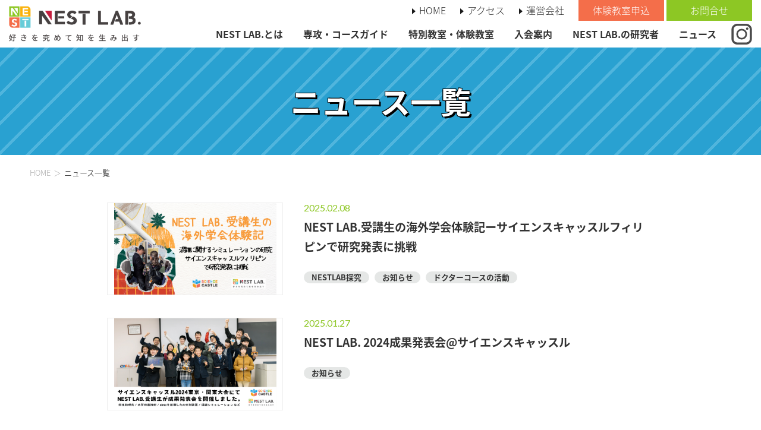

--- FILE ---
content_type: text/html; charset=UTF-8
request_url: https://school.lne.st/category/online-basic/page/4/?filter_by=popular
body_size: 9774
content:
<!doctype html>
<html>
<head>
<meta charset="utf-8">
<meta name="viewport" content="width=device-width, initial-scale=1, minimum-scale=1, maximum-scale=1, user-scalable=no">
<meta name="format-detection" content="telephone=no"/>


		<!-- All in One SEO 4.8.4.1 - aioseo.com -->
		<title>ONLINE 【記録動画】 | 小中学生のオンライン研究スクール NEST LAB. - Part 4</title>
	<meta name="description" content="- Part 4" />
	<meta name="robots" content="noindex, nofollow, max-image-preview:large" />
	<link rel="canonical" href="https://school.lne.st/category/online-basic/" />
	<link rel="prev" href="https://school.lne.st/category/online-basic/page/3/" />
	<link rel="next" href="https://school.lne.st/category/online-basic/page/5/" />
	<meta name="generator" content="All in One SEO (AIOSEO) 4.8.4.1" />

		<script type="0601bcce1c9b048d1ad90bf1-text/javascript" src="//pfcdn.maplus.net/ga/230d5bd19b43cd45ace027b6a4cb731d/pardot-trace-base.min.js"></script>
		<script type="application/ld+json" class="aioseo-schema">
			{"@context":"https:\/\/schema.org","@graph":[{"@type":"BreadcrumbList","@id":"https:\/\/school.lne.st\/category\/online-basic\/page\/4\/#breadcrumblist","itemListElement":[{"@type":"ListItem","@id":"https:\/\/school.lne.st#listItem","position":1,"name":"Home","item":"https:\/\/school.lne.st","nextItem":{"@type":"ListItem","@id":"https:\/\/school.lne.st\/category\/online-basic\/#listItem","name":"ONLINE \u3010\u8a18\u9332\u52d5\u753b\u3011"}},{"@type":"ListItem","@id":"https:\/\/school.lne.st\/category\/online-basic\/#listItem","position":2,"name":"ONLINE \u3010\u8a18\u9332\u52d5\u753b\u3011","item":"https:\/\/school.lne.st\/category\/online-basic\/","nextItem":{"@type":"ListItem","@id":"https:\/\/school.lne.st\/category\/online-basic\/page\/4#listItem","name":"\u30da\u30fc\u30b8 4"},"previousItem":{"@type":"ListItem","@id":"https:\/\/school.lne.st#listItem","name":"Home"}},{"@type":"ListItem","@id":"https:\/\/school.lne.st\/category\/online-basic\/page\/4#listItem","position":3,"name":"\u30da\u30fc\u30b8 4","previousItem":{"@type":"ListItem","@id":"https:\/\/school.lne.st\/category\/online-basic\/#listItem","name":"ONLINE \u3010\u8a18\u9332\u52d5\u753b\u3011"}}]},{"@type":"CollectionPage","@id":"https:\/\/school.lne.st\/category\/online-basic\/page\/4\/#collectionpage","url":"https:\/\/school.lne.st\/category\/online-basic\/page\/4\/","name":"ONLINE \u3010\u8a18\u9332\u52d5\u753b\u3011 | \u5c0f\u4e2d\u5b66\u751f\u306e\u30aa\u30f3\u30e9\u30a4\u30f3\u7814\u7a76\u30b9\u30af\u30fc\u30eb NEST LAB. - Part 4","description":"- Part 4","inLanguage":"ja","isPartOf":{"@id":"https:\/\/school.lne.st\/#website"},"breadcrumb":{"@id":"https:\/\/school.lne.st\/category\/online-basic\/page\/4\/#breadcrumblist"}},{"@type":"Organization","@id":"https:\/\/school.lne.st\/#organization","name":"\u5c0f\u4e2d\u5b66\u751f\u306e\u30aa\u30f3\u30e9\u30a4\u30f3\u7814\u7a76\u30b9\u30af\u30fc\u30eb  NEST LAB.","description":"\u597d\u304d\u3092\u7a76\u3081\u3066\u77e5\u3092\u751f\u307f\u51fa\u3059","url":"https:\/\/school.lne.st\/"},{"@type":"WebSite","@id":"https:\/\/school.lne.st\/#website","url":"https:\/\/school.lne.st\/","name":"\u5c0f\u4e2d\u5b66\u751f\u306e\u30aa\u30f3\u30e9\u30a4\u30f3\u7814\u7a76\u30b9\u30af\u30fc\u30eb NEST LAB.","description":"\u597d\u304d\u3092\u7a76\u3081\u3066\u77e5\u3092\u751f\u307f\u51fa\u3059","inLanguage":"ja","publisher":{"@id":"https:\/\/school.lne.st\/#organization"}}]}
		</script>
		<!-- All in One SEO -->

<meta name="dlm-version" content="4.9.2"><link rel='dns-prefetch' href='//school.lne.st' />
<link rel='dns-prefetch' href='//secure.gravatar.com' />
<link rel='dns-prefetch' href='//stats.wp.com' />
<link rel='dns-prefetch' href='//v0.wordpress.com' />
<link rel='dns-prefetch' href='//i0.wp.com' />
<link rel='dns-prefetch' href='//c0.wp.com' />
<link rel='dns-prefetch' href='//www.googletagmanager.com' />
<link rel='stylesheet' id='sbi_styles-css' href='https://school.lne.st/wp-content/plugins/instagram-feed/css/sbi-styles.min.css?ver=6.2.4' type='text/css' media='all' />
<link rel='stylesheet' id='wp-block-library-css' href='https://c0.wp.com/c/6.3.7/wp-includes/css/dist/block-library/style.min.css' type='text/css' media='all' />
<style id='wp-block-library-inline-css' type='text/css'>
.has-text-align-justify{text-align:justify;}
</style>
<link rel='stylesheet' id='qligg-swiper-css' href='https://school.lne.st/wp-content/plugins/insta-gallery/assets/frontend/swiper/swiper.min.css?ver=4.2.2' type='text/css' media='all' />
<link rel='stylesheet' id='qligg-frontend-css' href='https://school.lne.st/wp-content/plugins/insta-gallery/build/frontend/css/style.css?ver=4.2.2' type='text/css' media='all' />
<link rel='stylesheet' id='buttons-css' href='https://c0.wp.com/c/6.3.7/wp-includes/css/buttons.min.css' type='text/css' media='all' />
<link rel='stylesheet' id='dashicons-css' href='https://c0.wp.com/c/6.3.7/wp-includes/css/dashicons.min.css' type='text/css' media='all' />
<link rel='stylesheet' id='mediaelement-css' href='https://c0.wp.com/c/6.3.7/wp-includes/js/mediaelement/mediaelementplayer-legacy.min.css' type='text/css' media='all' />
<link rel='stylesheet' id='wp-mediaelement-css' href='https://c0.wp.com/c/6.3.7/wp-includes/js/mediaelement/wp-mediaelement.min.css' type='text/css' media='all' />
<link rel='stylesheet' id='media-views-css' href='https://c0.wp.com/c/6.3.7/wp-includes/css/media-views.min.css' type='text/css' media='all' />
<link rel='stylesheet' id='wp-components-css' href='https://c0.wp.com/c/6.3.7/wp-includes/css/dist/components/style.min.css' type='text/css' media='all' />
<link rel='stylesheet' id='wp-block-editor-css' href='https://c0.wp.com/c/6.3.7/wp-includes/css/dist/block-editor/style.min.css' type='text/css' media='all' />
<link rel='stylesheet' id='wp-reusable-blocks-css' href='https://c0.wp.com/c/6.3.7/wp-includes/css/dist/reusable-blocks/style.min.css' type='text/css' media='all' />
<link rel='stylesheet' id='wp-editor-css' href='https://c0.wp.com/c/6.3.7/wp-includes/css/dist/editor/style.min.css' type='text/css' media='all' />
<link rel='stylesheet' id='qligg-backend-css' href='https://school.lne.st/wp-content/plugins/insta-gallery/build/backend/css/style.css?ver=4.2.2' type='text/css' media='all' />
<style id='classic-theme-styles-inline-css' type='text/css'>
/*! This file is auto-generated */
.wp-block-button__link{color:#fff;background-color:#32373c;border-radius:9999px;box-shadow:none;text-decoration:none;padding:calc(.667em + 2px) calc(1.333em + 2px);font-size:1.125em}.wp-block-file__button{background:#32373c;color:#fff;text-decoration:none}
</style>
<style id='global-styles-inline-css' type='text/css'>
body{--wp--preset--color--black: #000000;--wp--preset--color--cyan-bluish-gray: #abb8c3;--wp--preset--color--white: #ffffff;--wp--preset--color--pale-pink: #f78da7;--wp--preset--color--vivid-red: #cf2e2e;--wp--preset--color--luminous-vivid-orange: #ff6900;--wp--preset--color--luminous-vivid-amber: #fcb900;--wp--preset--color--light-green-cyan: #7bdcb5;--wp--preset--color--vivid-green-cyan: #00d084;--wp--preset--color--pale-cyan-blue: #8ed1fc;--wp--preset--color--vivid-cyan-blue: #0693e3;--wp--preset--color--vivid-purple: #9b51e0;--wp--preset--gradient--vivid-cyan-blue-to-vivid-purple: linear-gradient(135deg,rgba(6,147,227,1) 0%,rgb(155,81,224) 100%);--wp--preset--gradient--light-green-cyan-to-vivid-green-cyan: linear-gradient(135deg,rgb(122,220,180) 0%,rgb(0,208,130) 100%);--wp--preset--gradient--luminous-vivid-amber-to-luminous-vivid-orange: linear-gradient(135deg,rgba(252,185,0,1) 0%,rgba(255,105,0,1) 100%);--wp--preset--gradient--luminous-vivid-orange-to-vivid-red: linear-gradient(135deg,rgba(255,105,0,1) 0%,rgb(207,46,46) 100%);--wp--preset--gradient--very-light-gray-to-cyan-bluish-gray: linear-gradient(135deg,rgb(238,238,238) 0%,rgb(169,184,195) 100%);--wp--preset--gradient--cool-to-warm-spectrum: linear-gradient(135deg,rgb(74,234,220) 0%,rgb(151,120,209) 20%,rgb(207,42,186) 40%,rgb(238,44,130) 60%,rgb(251,105,98) 80%,rgb(254,248,76) 100%);--wp--preset--gradient--blush-light-purple: linear-gradient(135deg,rgb(255,206,236) 0%,rgb(152,150,240) 100%);--wp--preset--gradient--blush-bordeaux: linear-gradient(135deg,rgb(254,205,165) 0%,rgb(254,45,45) 50%,rgb(107,0,62) 100%);--wp--preset--gradient--luminous-dusk: linear-gradient(135deg,rgb(255,203,112) 0%,rgb(199,81,192) 50%,rgb(65,88,208) 100%);--wp--preset--gradient--pale-ocean: linear-gradient(135deg,rgb(255,245,203) 0%,rgb(182,227,212) 50%,rgb(51,167,181) 100%);--wp--preset--gradient--electric-grass: linear-gradient(135deg,rgb(202,248,128) 0%,rgb(113,206,126) 100%);--wp--preset--gradient--midnight: linear-gradient(135deg,rgb(2,3,129) 0%,rgb(40,116,252) 100%);--wp--preset--font-size--small: 13px;--wp--preset--font-size--medium: 20px;--wp--preset--font-size--large: 36px;--wp--preset--font-size--x-large: 42px;--wp--preset--spacing--20: 0.44rem;--wp--preset--spacing--30: 0.67rem;--wp--preset--spacing--40: 1rem;--wp--preset--spacing--50: 1.5rem;--wp--preset--spacing--60: 2.25rem;--wp--preset--spacing--70: 3.38rem;--wp--preset--spacing--80: 5.06rem;--wp--preset--shadow--natural: 6px 6px 9px rgba(0, 0, 0, 0.2);--wp--preset--shadow--deep: 12px 12px 50px rgba(0, 0, 0, 0.4);--wp--preset--shadow--sharp: 6px 6px 0px rgba(0, 0, 0, 0.2);--wp--preset--shadow--outlined: 6px 6px 0px -3px rgba(255, 255, 255, 1), 6px 6px rgba(0, 0, 0, 1);--wp--preset--shadow--crisp: 6px 6px 0px rgba(0, 0, 0, 1);}:where(.is-layout-flex){gap: 0.5em;}:where(.is-layout-grid){gap: 0.5em;}body .is-layout-flow > .alignleft{float: left;margin-inline-start: 0;margin-inline-end: 2em;}body .is-layout-flow > .alignright{float: right;margin-inline-start: 2em;margin-inline-end: 0;}body .is-layout-flow > .aligncenter{margin-left: auto !important;margin-right: auto !important;}body .is-layout-constrained > .alignleft{float: left;margin-inline-start: 0;margin-inline-end: 2em;}body .is-layout-constrained > .alignright{float: right;margin-inline-start: 2em;margin-inline-end: 0;}body .is-layout-constrained > .aligncenter{margin-left: auto !important;margin-right: auto !important;}body .is-layout-constrained > :where(:not(.alignleft):not(.alignright):not(.alignfull)){max-width: var(--wp--style--global--content-size);margin-left: auto !important;margin-right: auto !important;}body .is-layout-constrained > .alignwide{max-width: var(--wp--style--global--wide-size);}body .is-layout-flex{display: flex;}body .is-layout-flex{flex-wrap: wrap;align-items: center;}body .is-layout-flex > *{margin: 0;}body .is-layout-grid{display: grid;}body .is-layout-grid > *{margin: 0;}:where(.wp-block-columns.is-layout-flex){gap: 2em;}:where(.wp-block-columns.is-layout-grid){gap: 2em;}:where(.wp-block-post-template.is-layout-flex){gap: 1.25em;}:where(.wp-block-post-template.is-layout-grid){gap: 1.25em;}.has-black-color{color: var(--wp--preset--color--black) !important;}.has-cyan-bluish-gray-color{color: var(--wp--preset--color--cyan-bluish-gray) !important;}.has-white-color{color: var(--wp--preset--color--white) !important;}.has-pale-pink-color{color: var(--wp--preset--color--pale-pink) !important;}.has-vivid-red-color{color: var(--wp--preset--color--vivid-red) !important;}.has-luminous-vivid-orange-color{color: var(--wp--preset--color--luminous-vivid-orange) !important;}.has-luminous-vivid-amber-color{color: var(--wp--preset--color--luminous-vivid-amber) !important;}.has-light-green-cyan-color{color: var(--wp--preset--color--light-green-cyan) !important;}.has-vivid-green-cyan-color{color: var(--wp--preset--color--vivid-green-cyan) !important;}.has-pale-cyan-blue-color{color: var(--wp--preset--color--pale-cyan-blue) !important;}.has-vivid-cyan-blue-color{color: var(--wp--preset--color--vivid-cyan-blue) !important;}.has-vivid-purple-color{color: var(--wp--preset--color--vivid-purple) !important;}.has-black-background-color{background-color: var(--wp--preset--color--black) !important;}.has-cyan-bluish-gray-background-color{background-color: var(--wp--preset--color--cyan-bluish-gray) !important;}.has-white-background-color{background-color: var(--wp--preset--color--white) !important;}.has-pale-pink-background-color{background-color: var(--wp--preset--color--pale-pink) !important;}.has-vivid-red-background-color{background-color: var(--wp--preset--color--vivid-red) !important;}.has-luminous-vivid-orange-background-color{background-color: var(--wp--preset--color--luminous-vivid-orange) !important;}.has-luminous-vivid-amber-background-color{background-color: var(--wp--preset--color--luminous-vivid-amber) !important;}.has-light-green-cyan-background-color{background-color: var(--wp--preset--color--light-green-cyan) !important;}.has-vivid-green-cyan-background-color{background-color: var(--wp--preset--color--vivid-green-cyan) !important;}.has-pale-cyan-blue-background-color{background-color: var(--wp--preset--color--pale-cyan-blue) !important;}.has-vivid-cyan-blue-background-color{background-color: var(--wp--preset--color--vivid-cyan-blue) !important;}.has-vivid-purple-background-color{background-color: var(--wp--preset--color--vivid-purple) !important;}.has-black-border-color{border-color: var(--wp--preset--color--black) !important;}.has-cyan-bluish-gray-border-color{border-color: var(--wp--preset--color--cyan-bluish-gray) !important;}.has-white-border-color{border-color: var(--wp--preset--color--white) !important;}.has-pale-pink-border-color{border-color: var(--wp--preset--color--pale-pink) !important;}.has-vivid-red-border-color{border-color: var(--wp--preset--color--vivid-red) !important;}.has-luminous-vivid-orange-border-color{border-color: var(--wp--preset--color--luminous-vivid-orange) !important;}.has-luminous-vivid-amber-border-color{border-color: var(--wp--preset--color--luminous-vivid-amber) !important;}.has-light-green-cyan-border-color{border-color: var(--wp--preset--color--light-green-cyan) !important;}.has-vivid-green-cyan-border-color{border-color: var(--wp--preset--color--vivid-green-cyan) !important;}.has-pale-cyan-blue-border-color{border-color: var(--wp--preset--color--pale-cyan-blue) !important;}.has-vivid-cyan-blue-border-color{border-color: var(--wp--preset--color--vivid-cyan-blue) !important;}.has-vivid-purple-border-color{border-color: var(--wp--preset--color--vivid-purple) !important;}.has-vivid-cyan-blue-to-vivid-purple-gradient-background{background: var(--wp--preset--gradient--vivid-cyan-blue-to-vivid-purple) !important;}.has-light-green-cyan-to-vivid-green-cyan-gradient-background{background: var(--wp--preset--gradient--light-green-cyan-to-vivid-green-cyan) !important;}.has-luminous-vivid-amber-to-luminous-vivid-orange-gradient-background{background: var(--wp--preset--gradient--luminous-vivid-amber-to-luminous-vivid-orange) !important;}.has-luminous-vivid-orange-to-vivid-red-gradient-background{background: var(--wp--preset--gradient--luminous-vivid-orange-to-vivid-red) !important;}.has-very-light-gray-to-cyan-bluish-gray-gradient-background{background: var(--wp--preset--gradient--very-light-gray-to-cyan-bluish-gray) !important;}.has-cool-to-warm-spectrum-gradient-background{background: var(--wp--preset--gradient--cool-to-warm-spectrum) !important;}.has-blush-light-purple-gradient-background{background: var(--wp--preset--gradient--blush-light-purple) !important;}.has-blush-bordeaux-gradient-background{background: var(--wp--preset--gradient--blush-bordeaux) !important;}.has-luminous-dusk-gradient-background{background: var(--wp--preset--gradient--luminous-dusk) !important;}.has-pale-ocean-gradient-background{background: var(--wp--preset--gradient--pale-ocean) !important;}.has-electric-grass-gradient-background{background: var(--wp--preset--gradient--electric-grass) !important;}.has-midnight-gradient-background{background: var(--wp--preset--gradient--midnight) !important;}.has-small-font-size{font-size: var(--wp--preset--font-size--small) !important;}.has-medium-font-size{font-size: var(--wp--preset--font-size--medium) !important;}.has-large-font-size{font-size: var(--wp--preset--font-size--large) !important;}.has-x-large-font-size{font-size: var(--wp--preset--font-size--x-large) !important;}
.wp-block-navigation a:where(:not(.wp-element-button)){color: inherit;}
:where(.wp-block-post-template.is-layout-flex){gap: 1.25em;}:where(.wp-block-post-template.is-layout-grid){gap: 1.25em;}
:where(.wp-block-columns.is-layout-flex){gap: 2em;}:where(.wp-block-columns.is-layout-grid){gap: 2em;}
.wp-block-pullquote{font-size: 1.5em;line-height: 1.6;}
</style>
<link rel='stylesheet' id='jetpack_css-css' href='https://c0.wp.com/p/jetpack/12.7.1/css/jetpack.css' type='text/css' media='all' />
<link rel="https://api.w.org/" href="https://school.lne.st/wp-json/" /><link rel="alternate" type="application/json" href="https://school.lne.st/wp-json/wp/v2/categories/102" />                <script type="0601bcce1c9b048d1ad90bf1-text/javascript">
                    var ajaxUrl = 'https://school.lne.st/wp-admin/admin-ajax.php';
                </script>
        <meta name="generator" content="Site Kit by Google 1.111.1" />	<style>img#wpstats{display:none}</style>
		<meta name="google-site-verification" content="UBjnpyZR1VkVG3sc4YTd0fXbcRfbHMpPSNI020CgSI0"><meta name="google-site-verification" content="2RlMIh_3LjF2w4GGZ1l19eXGg6X5Ez82bGBKTQKGAoU">
<!-- Google AdSense スニペット (Site Kit が追加) -->
<meta name="google-adsense-platform-account" content="ca-host-pub-2644536267352236">
<meta name="google-adsense-platform-domain" content="sitekit.withgoogle.com">
<!-- (ここまで) Google AdSense スニペット (Site Kit が追加) -->
<meta name="generator" content="Powered by WPBakery Page Builder - drag and drop page builder for WordPress."/>
<!--[if lte IE 9]><link rel="stylesheet" type="text/css" href="https://school.lne.st/wp-content/plugins/js_composer/assets/css/vc_lte_ie9.min.css" media="screen"><![endif]-->
<!-- Google タグ マネージャー スニペット (Site Kit が追加) -->
<script type="0601bcce1c9b048d1ad90bf1-text/javascript">
			( function( w, d, s, l, i ) {
				w[l] = w[l] || [];
				w[l].push( {'gtm.start': new Date().getTime(), event: 'gtm.js'} );
				var f = d.getElementsByTagName( s )[0],
					j = d.createElement( s ), dl = l != 'dataLayer' ? '&l=' + l : '';
				j.async = true;
				j.src = 'https://www.googletagmanager.com/gtm.js?id=' + i + dl;
				f.parentNode.insertBefore( j, f );
			} )( window, document, 'script', 'dataLayer', 'GTM-P9Q4GQS' );
			
</script>

<!-- (ここまで) Google タグ マネージャー スニペット (Site Kit が追加) -->
<link rel="icon" href="https://i0.wp.com/school.lne.st/wp-content/uploads/sites/3/2019/02/cropped-iOSBookMark.png?fit=32%2C32&#038;ssl=1" sizes="32x32" />
<link rel="icon" href="https://i0.wp.com/school.lne.st/wp-content/uploads/sites/3/2019/02/cropped-iOSBookMark.png?fit=192%2C192&#038;ssl=1" sizes="192x192" />
<link rel="apple-touch-icon" href="https://i0.wp.com/school.lne.st/wp-content/uploads/sites/3/2019/02/cropped-iOSBookMark.png?fit=180%2C180&#038;ssl=1" />
<meta name="msapplication-TileImage" content="https://i0.wp.com/school.lne.st/wp-content/uploads/sites/3/2019/02/cropped-iOSBookMark.png?fit=270%2C270&#038;ssl=1" />
<noscript><style type="text/css"> .wpb_animate_when_almost_visible { opacity: 1; }</style></noscript><style id="wpforms-css-vars-root">
				:root {
					--wpforms-field-border-radius: 3px;
--wpforms-field-background-color: #ffffff;
--wpforms-field-border-color: rgba( 0, 0, 0, 0.25 );
--wpforms-field-text-color: rgba( 0, 0, 0, 0.7 );
--wpforms-label-color: rgba( 0, 0, 0, 0.85 );
--wpforms-label-sublabel-color: rgba( 0, 0, 0, 0.55 );
--wpforms-label-error-color: #d63637;
--wpforms-button-border-radius: 3px;
--wpforms-button-background-color: #066aab;
--wpforms-button-text-color: #ffffff;
--wpforms-field-size-input-height: 43px;
--wpforms-field-size-input-spacing: 15px;
--wpforms-field-size-font-size: 16px;
--wpforms-field-size-line-height: 19px;
--wpforms-field-size-padding-h: 14px;
--wpforms-field-size-checkbox-size: 16px;
--wpforms-field-size-sublabel-spacing: 5px;
--wpforms-field-size-icon-size: 1;
--wpforms-label-size-font-size: 16px;
--wpforms-label-size-line-height: 19px;
--wpforms-label-size-sublabel-font-size: 14px;
--wpforms-label-size-sublabel-line-height: 17px;
--wpforms-button-size-font-size: 17px;
--wpforms-button-size-height: 41px;
--wpforms-button-size-padding-h: 15px;
--wpforms-button-size-margin-top: 10px;

				}
			</style>	
<!-- common sets -->
<link rel="shortcut icon" href="https://school.lne.st/wp-content/themes/nest_lab_school/assets/image/common/favicon.ico">
<link rel="apple-touch-icon" sizes="180x180" href="https://school.lne.st/wp-content/themes/nest_lab_school/assets/image/common/apple-touch-icon-180x180.png">
<link rel="preconnect" href="https://fonts.googleapis.com">
<link rel="preconnect" href="https://fonts.gstatic.com" crossorigin>
<link href="https://fonts.googleapis.com/css2?family=Lato:wght@400;700;900&family=Noto+Sans+JP:wght@400;700;900&display=swap" rel="stylesheet"> 
<link rel="stylesheet" type="text/css" href="https://school.lne.st/wp-content/themes/nest_lab_school/assets/css/reset.css">
<link rel="stylesheet" type="text/css" href="https://school.lne.st/wp-content/themes/nest_lab_school/assets/css/common.css?202504210130">
<link rel="stylesheet" href="https://use.fontawesome.com/releases/v5.1.0/css/all.css" integrity="sha384-lKuwvrZot6UHsBSfcMvOkWwlCMgc0TaWr+30HWe3a4ltaBwTZhyTEggF5tJv8tbt" crossorigin="anonymous">
<!-- //common sets -->	
<!-- this page sets -->
	<link rel="stylesheet" type="text/css" href="https://school.lne.st/wp-content/themes/nest_lab_school/assets/css/page.css?202505070106">
<!-- //this page sets -->
</head>
<body class="archive paged category category-online-basic category-102 paged-4 category-paged-4 wpb-js-composer js-comp-ver-5.5.5 vc_responsive">
<div id="container">
	<header id="header">
		<div class="h-logo">
		<a href="https://school.lne.st/"> <img src="https://school.lne.st/wp-content/themes/nest_lab_school/assets/image/common/rceer01.png" alt="小中学生のオンライン研究スクール『NEST LAB.』" width="222"> </a>
		</div>
		<div class="h-right">
			<div class="pc h-up">				
				<div class="menu-nav_sub-container"><ul id="menu-nav_sub" class="menu"><li id="menu-item-7975" class="menu-item menu-item-type-post_type menu-item-object-page menu-item-home menu-item-7975"><a href="https://school.lne.st/">HOME</a></li>
<li id="menu-item-7977" class="menu-item menu-item-type-post_type menu-item-object-page menu-item-7977"><a href="https://school.lne.st/access/">アクセス</a></li>
<li id="menu-item-10010" class="menu-item menu-item-type-custom menu-item-object-custom menu-item-10010"><a href="https://ne.lne.st/">運営会社</a></li>
<li id="menu-item-7979" class="btn red spacer menu-item menu-item-type-custom menu-item-object-custom menu-item-7979"><a target="_blank" rel="noopener" href="https://id.lne.st/project/nest_lab_2025_spcourse/regist/basic_info/1">体験教室申込</a></li>
<li id="menu-item-7978" class="btn green menu-item menu-item-type-post_type menu-item-object-page menu-item-7978"><a href="https://school.lne.st/inq/">お問合せ</a></li>
</ul></div>			</div>
			<div class="sp-nav">
				<input id="nav-input" type="checkbox" class="nav-unshown">
				<label id="nav-open" for="nav-input"><span></span></label>
				<label class="nav-unshown" id="nav-close" for="nav-input"></label>
				<div id="nav-content">
					<div class="menu-nav_main-container"><ul id="menu-nav_main" class="menu"><li id="menu-item-7957" class="menu-item menu-item-type-post_type menu-item-object-page menu-item-has-children menu-item-7957"><a href="https://school.lne.st/concept/">NEST LAB.とは</a>
<ul class="sub-menu">
	<li id="menu-item-8342" class="sp menu-item menu-item-type-post_type menu-item-object-page menu-item-8342"><a href="https://school.lne.st/concept/">NEST LAB.とは</a></li>
	<li id="menu-item-7956" class="menu-item menu-item-type-post_type menu-item-object-page menu-item-7956"><a href="https://school.lne.st/fee-2/">料金について</a></li>
	<li id="menu-item-7955" class="menu-item menu-item-type-post_type menu-item-object-page menu-item-7955"><a href="https://school.lne.st/qanda/">Q &amp; A</a></li>
</ul>
</li>
<li id="menu-item-7958" class="menu-item menu-item-type-post_type menu-item-object-page menu-item-has-children menu-item-7958"><a href="https://school.lne.st/curriculum/">専攻・コースガイド</a>
<ul class="sub-menu">
	<li id="menu-item-8343" class="sp menu-item menu-item-type-post_type menu-item-object-page menu-item-8343"><a href="https://school.lne.st/curriculum/">専攻・コースガイド</a></li>
	<li id="menu-item-7963" class="menu-item menu-item-type-post_type menu-item-object-page menu-item-7963"><a href="https://school.lne.st/curriculum/one-earth/">ワンアースネイチャー(ON)専攻</a></li>
	<li id="menu-item-7960" class="menu-item menu-item-type-post_type menu-item-object-page menu-item-7960"><a href="https://school.lne.st/curriculum/knowledge/">ナレッジエンジニアリング(KE)専攻</a></li>
	<li id="menu-item-7959" class="menu-item menu-item-type-post_type menu-item-object-page menu-item-7959"><a href="https://school.lne.st/curriculum/sustainable/">サステナブルサイエンス(SS)専攻</a></li>
	<li id="menu-item-7962" class="menu-item menu-item-type-post_type menu-item-object-page menu-item-7962"><a href="https://school.lne.st/curriculum/robot/">ロボットAIテクノロジー(RT)専攻</a></li>
</ul>
</li>
<li id="menu-item-8032" class="menu-item menu-item-type-post_type_archive menu-item-object-special menu-item-8032"><a href="https://school.lne.st/special/">特別教室・体験教室</a></li>
<li id="menu-item-9499" class="menu-item menu-item-type-post_type menu-item-object-page menu-item-9499"><a href="https://school.lne.st/admission/">入会案内</a></li>
<li id="menu-item-8344" class="menu-item menu-item-type-post_type_archive menu-item-object-graduate menu-item-8344"><a href="https://school.lne.st/graduate/">NEST LAB.の研究者</a></li>
<li id="menu-item-7965" class="menu-item menu-item-type-post_type menu-item-object-page current_page_parent menu-item-7965"><a href="https://school.lne.st/news/">ニュース</a></li>
</ul></div>					<ul>
						<li style="background:#a9a9a9;">
							<a href="https://www.instagram.com/explore/tags/%E3%83%8D%E3%82%B9%E3%83%88%E3%83%A9%E3%83%9C/" target="_blank"><img src="https://school.lne.st/wp-content/themes/nest_lab_school/assets/image/common/ico_insta.svg" width="30" /></a>
						</li>
					</ul>					
					<div class="sp-sub-menu">
					</div>
				</div>	
			</div>
			<div class="h-bt">
				<div class="pc">
					<div class="gNav">
						<div style="display: flex; justify-content: flex-end; align-items: center;">
						<div class="menu-nav_main-container"><ul id="menu-nav_main-1" class="menu"><li class="menu-item menu-item-type-post_type menu-item-object-page menu-item-has-children menu-item-7957"><a href="https://school.lne.st/concept/">NEST LAB.とは</a>
<ul class="sub-menu">
	<li class="sp menu-item menu-item-type-post_type menu-item-object-page menu-item-8342"><a href="https://school.lne.st/concept/">NEST LAB.とは</a></li>
	<li class="menu-item menu-item-type-post_type menu-item-object-page menu-item-7956"><a href="https://school.lne.st/fee-2/">料金について</a></li>
	<li class="menu-item menu-item-type-post_type menu-item-object-page menu-item-7955"><a href="https://school.lne.st/qanda/">Q &amp; A</a></li>
</ul>
</li>
<li class="menu-item menu-item-type-post_type menu-item-object-page menu-item-has-children menu-item-7958"><a href="https://school.lne.st/curriculum/">専攻・コースガイド</a>
<ul class="sub-menu">
	<li class="sp menu-item menu-item-type-post_type menu-item-object-page menu-item-8343"><a href="https://school.lne.st/curriculum/">専攻・コースガイド</a></li>
	<li class="menu-item menu-item-type-post_type menu-item-object-page menu-item-7963"><a href="https://school.lne.st/curriculum/one-earth/">ワンアースネイチャー(ON)専攻</a></li>
	<li class="menu-item menu-item-type-post_type menu-item-object-page menu-item-7960"><a href="https://school.lne.st/curriculum/knowledge/">ナレッジエンジニアリング(KE)専攻</a></li>
	<li class="menu-item menu-item-type-post_type menu-item-object-page menu-item-7959"><a href="https://school.lne.st/curriculum/sustainable/">サステナブルサイエンス(SS)専攻</a></li>
	<li class="menu-item menu-item-type-post_type menu-item-object-page menu-item-7962"><a href="https://school.lne.st/curriculum/robot/">ロボットAIテクノロジー(RT)専攻</a></li>
</ul>
</li>
<li class="menu-item menu-item-type-post_type_archive menu-item-object-special menu-item-8032"><a href="https://school.lne.st/special/">特別教室・体験教室</a></li>
<li class="menu-item menu-item-type-post_type menu-item-object-page menu-item-9499"><a href="https://school.lne.st/admission/">入会案内</a></li>
<li class="menu-item menu-item-type-post_type_archive menu-item-object-graduate menu-item-8344"><a href="https://school.lne.st/graduate/">NEST LAB.の研究者</a></li>
<li class="menu-item menu-item-type-post_type menu-item-object-page current_page_parent menu-item-7965"><a href="https://school.lne.st/news/">ニュース</a></li>
</ul></div>						<div class="bnr" style="margin-left: 10px;">
							<a href="https://www.instagram.com/explore/tags/%E3%83%8D%E3%82%B9%E3%83%88%E3%83%A9%E3%83%9C/" target="_blank"><img src="https://school.lne.st/wp-content/themes/nest_lab_school/assets/image/common/ico_insta.svg" width="35" /></a>
						</div>
						</div>	
						<span id="slide-line"></span>
						<span id="hidden-menu-arrow"></span>
					</div>
				</div>	
			</div>
		</div>
		<!--C:h-right-->
	</header>
	<!--I:header-->		
<div id="contents">
	<!-- hero -->
	<div class="page-tit">
		<h1>ニュース一覧</h1>
	</div>
	<div class="pankuzu">
		<ul class="inner">
			<li><a href="https://school.lne.st/">HOME</a></li>
			<li>ニュース一覧</li>
		</ul>
	</div>
	<!-- //hero -->
	<section class="p-top__about">
		<div class="inner">
			<div class="page-contents history">
				<div class="main-con center">
										<!--<h2 class="blog-archive-title">
						カテゴリー：ONLINE 【記録動画】 | 小中学生のオンライン研究スクール NEST LAB. - Part 4の記事一覧
					</h2>-->
																	<div class="c-news__list history-list">
								
				<a class="c-news__link u-hover-op u-hover-img" href="https://school.lne.st/2025/02/08/9580/">
					<figure class="c-news__img">
																		<img src="https://i0.wp.com/school.lne.st/wp-content/uploads/sites/3/2025/02/f6f30be97fafb1b1e39fdeb188b2a45a.png?fit=800%2C450&ssl=1" alt="NEST LAB.受講生の海外学会体験記ーサイエンスキャッスルフィリピンで研究発表に挑戦"/>
											</figure>
					<div class="c-news__right">
						<span class="c-news__date u-en u-c-green">2025.02.08</span>
						<strong class="c-news__tit">NEST LAB.受講生の海外学会体験記ーサイエンスキャッスルフィリピンで研究発表に挑戦</strong>
						<ul class="c-news__categories">
														<li class="c-news__category">NESTLAB探究</li>
														<li class="c-news__category">お知らせ</li>
														<li class="c-news__category">ドクターコースの活動</li>
													</ul>
					</div>
				</a>
								
				<a class="c-news__link u-hover-op u-hover-img" href="https://school.lne.st/2025/01/27/sc2025/">
					<figure class="c-news__img">
																		<img src="https://i0.wp.com/school.lne.st/wp-content/uploads/sites/3/2025/01/f6f30be97fafb1b1e39fdeb188b2a45a.png?fit=800%2C450&ssl=1" alt="NEST LAB. 2024成果発表会@サイエンスキャッスル"/>
											</figure>
					<div class="c-news__right">
						<span class="c-news__date u-en u-c-green">2025.01.27</span>
						<strong class="c-news__tit">NEST LAB. 2024成果発表会@サイエンスキャッスル</strong>
						<ul class="c-news__categories">
														<li class="c-news__category">お知らせ</li>
													</ul>
					</div>
				</a>
								
				<a class="c-news__link u-hover-op u-hover-img" href="https://school.lne.st/2025/01/24/ke/">
					<figure class="c-news__img">
																		<img src="https://i0.wp.com/school.lne.st/wp-content/uploads/sites/3/2025/01/e487e681143eff9cddfff8606ebb3c5b.png?fit=800%2C450&ssl=1" alt="【子供の科学掲載】NEST LAB.体験ストーリー ナレッジエンジニアリング（KE)専攻の加藤さんが紹介されました。"/>
											</figure>
					<div class="c-news__right">
						<span class="c-news__date u-en u-c-green">2025.01.24</span>
						<strong class="c-news__tit">【子供の科学掲載】NEST LAB.体験ストーリー ナレッジエンジニアリング（KE)専攻の加藤さんが紹介されました。</strong>
						<ul class="c-news__categories">
														<li class="c-news__category">お知らせ</li>
														<li class="c-news__category">受講事例</li>
													</ul>
					</div>
				</a>
								
				<a class="c-news__link u-hover-op u-hover-img" href="https://school.lne.st/2025/01/24/on/">
					<figure class="c-news__img">
																		<img src="https://i0.wp.com/school.lne.st/wp-content/uploads/sites/3/2025/01/4c19f280b074f72ec4bd929cb0e5de98.png?fit=800%2C450&ssl=1" alt="【子供の科学掲載】NEST LAB.体験ストーリー ワンアースネイチャー(ON)専攻の新垣さんが紹介されました。"/>
											</figure>
					<div class="c-news__right">
						<span class="c-news__date u-en u-c-green">2025.01.24</span>
						<strong class="c-news__tit">【子供の科学掲載】NEST LAB.体験ストーリー ワンアースネイチャー(ON)専攻の新垣さんが紹介されました。</strong>
						<ul class="c-news__categories">
														<li class="c-news__category">お知らせ</li>
														<li class="c-news__category">受講事例</li>
													</ul>
					</div>
				</a>
								
				<a class="c-news__link u-hover-op u-hover-img" href="https://school.lne.st/2025/01/19/tokoton_douga/">
					<figure class="c-news__img">
																		<img src="https://i0.wp.com/school.lne.st/wp-content/uploads/sites/3/2025/01/946414941f7efb98ac9efa8b515e53e7.png?fit=800%2C450&ssl=1" alt="NEST LAB.で研究開発をした「トコトンチャレンジ2024」の採択者たちの発表動画を一挙公開！"/>
											</figure>
					<div class="c-news__right">
						<span class="c-news__date u-en u-c-green">2025.01.19</span>
						<strong class="c-news__tit">NEST LAB.で研究開発をした「トコトンチャレンジ2024」の採択者たちの発表動画を一挙公開！</strong>
						<ul class="c-news__categories">
														<li class="c-news__category">お知らせ</li>
														<li class="c-news__category">トコトンチャレンジ</li>
													</ul>
					</div>
				</a>
								
				<a class="c-news__link u-hover-op u-hover-img" href="https://school.lne.st/2025/01/19/yura/">
					<figure class="c-news__img">
																		<img src="https://i0.wp.com/school.lne.st/wp-content/uploads/sites/3/2025/01/d4a5518c1daec8ea94e8d6e5f99cea69.jpeg?fit=800%2C533&ssl=1" alt="トコトンチャレンジ採択者が「宇宙にみかんゼリーを宇宙に送る」プロジェクトのクラウドファンディングスタート！"/>
											</figure>
					<div class="c-news__right">
						<span class="c-news__date u-en u-c-green">2025.01.19</span>
						<strong class="c-news__tit">トコトンチャレンジ採択者が「宇宙にみかんゼリーを宇宙に送る」プロジェクトのクラウドファンディングスタート！</strong>
						<ul class="c-news__categories">
														<li class="c-news__category">お知らせ</li>
														<li class="c-news__category">トコトンチャレンジ</li>
													</ul>
					</div>
				</a>
								
				<a class="c-news__link u-hover-op u-hover-img" href="https://school.lne.st/2025/01/13/ninjin/">
					<figure class="c-news__img">
																		<img src="https://i0.wp.com/school.lne.st/wp-content/uploads/sites/3/2025/01/2.png?fit=800%2C450&ssl=1" alt="受講生の活動が福井新聞に掲載されました「馬ふんで肥料 ニンジンに」"/>
											</figure>
					<div class="c-news__right">
						<span class="c-news__date u-en u-c-green">2025.01.13</span>
						<strong class="c-news__tit">受講生の活動が福井新聞に掲載されました「馬ふんで肥料 ニンジンに」</strong>
						<ul class="c-news__categories">
														<li class="c-news__category">お知らせ</li>
														<li class="c-news__category">トコトンチャレンジ</li>
													</ul>
					</div>
				</a>
								
				<a class="c-news__link u-hover-op u-hover-img" href="https://school.lne.st/2025/01/13/9440/">
					<figure class="c-news__img">
																		<img src="https://i0.wp.com/school.lne.st/wp-content/uploads/sites/3/2025/01/beb630be81b63425f34c2bab557d6400.png?fit=800%2C450&ssl=1" alt="小中学生トコトンチャレンジ2024ダイジェスト動画公開！"/>
											</figure>
					<div class="c-news__right">
						<span class="c-news__date u-en u-c-green">2025.01.13</span>
						<strong class="c-news__tit">小中学生トコトンチャレンジ2024ダイジェスト動画公開！</strong>
						<ul class="c-news__categories">
														<li class="c-news__category">お知らせ</li>
														<li class="c-news__category">トコトンチャレンジ</li>
													</ul>
					</div>
				</a>
								
				<a class="c-news__link u-hover-op u-hover-img" href="https://school.lne.st/2025/01/03/rt/">
					<figure class="c-news__img">
																		<img src="https://i0.wp.com/school.lne.st/wp-content/uploads/sites/3/2024/11/6b8e1115a862c877e9316fa10335f101.jpg?fit=800%2C450&ssl=1" alt="【子供の科学掲載】NEST LAB.体験ストーリー ロボットAIテクノロジー(RT)専攻 根木さんが紹介されました。"/>
											</figure>
					<div class="c-news__right">
						<span class="c-news__date u-en u-c-green">2025.01.03</span>
						<strong class="c-news__tit">【子供の科学掲載】NEST LAB.体験ストーリー ロボットAIテクノロジー(RT)専攻 根木さんが紹介されました。</strong>
						<ul class="c-news__categories">
														<li class="c-news__category">お知らせ</li>
													</ul>
					</div>
				</a>
								
				<a class="c-news__link u-hover-op u-hover-img" href="https://school.lne.st/2024/11/11/benikurage/">
					<figure class="c-news__img">
																		<img src="https://i0.wp.com/school.lne.st/wp-content/uploads/sites/3/2024/11/72cc0ac84cb0fe431512e8c304a420b2.png?fit=800%2C450&ssl=1" alt="NEST LAB. ドクターコース の受講生がいえを研究室にすべく バイオハッカーの実験メモ の連載を始めました"/>
											</figure>
					<div class="c-news__right">
						<span class="c-news__date u-en u-c-green">2024.11.11</span>
						<strong class="c-news__tit">NEST LAB. ドクターコース の受講生がいえを研究室にすべく バイオハッカーの実験メモ の連載を始めました</strong>
						<ul class="c-news__categories">
														<li class="c-news__category">お知らせ</li>
													</ul>
					</div>
				</a>
													</div>
										<div class="pagination"><span class="page_num">Page 4 of 41</span><a href="https://school.lne.st/category/online-basic/?filter_by=popular" class="first">≪ 最初へ</a><a href="https://school.lne.st/category/online-basic/page/3/?filter_by=popular" class="prev">＜ 前へ</a><a href="https://school.lne.st/category/online-basic/page/2/?filter_by=popular" class="pager">2</a><a href="https://school.lne.st/category/online-basic/page/3/?filter_by=popular" class="pager">3</a><span class="current pager">4</span><a href="https://school.lne.st/category/online-basic/page/5/?filter_by=popular" class="pager">5</a><a href="https://school.lne.st/category/online-basic/page/6/?filter_by=popular" class="pager">6</a><a href="https://school.lne.st/category/online-basic/page/5/?filter_by=popular" class="next">次へ ＞</a><a href="https://school.lne.st/category/online-basic/page/41/?filter_by=popular" class="last">最後へ ≫</a></div>				</div>
				<!--<div class="sub-con">
									</div>-->
			</div>
		</div>
	</section>
	<!-- //about -->
</div>
<!-- //contents -->

	<section class="bnr_contact">
		<div class="inner">
			<div class="c-title__normal02">
				<h2 class="c-tit__sec-jp u-w-bl">お問い合わせ</h2>
			</div>
			<div class="c-bord01">
				<h3 class="c-bord01__ti"><span>株式会社NEST EdLAB</span></h3>
				<div class="c-bord01__txt">
					<div class="bt">
						<!--<div class="box">
							<dl>
								<dt>お電話でのお問い合わせ</dt>
								<dd><a href="telto:0352274198" class="c-btn tel"><span><i class="fas fa-phone ico_svg"></i>03-5227-4198</span></a></dd>
							</dl>
						</div>-->
						<div class="box">
							<dl>
								<dt>お問い合わせフォーム</dt>
								<dd><a class="c-btn bg-blue" href="https://school.lne.st/inq/"><i class="fas fa-caret-right ico_svg"></i><span>お問い合わせページへ</span></a></dd>
							</dl>
						</div>
						<div class="box">
							<dl>
								<dt>メールでのお問い合わせ</dt>
								<dd><a class="c-btn bg-blue" href="/cdn-cgi/l/email-protection#aec0cbdddaeeddcdc6c1c1c280c2c0cb80ddda"><i class="fas fa-envelope ico_svg"></i><span><span class="__cf_email__" data-cfemail="57393224231724343f38383b793b3932792423">[email&#160;protected]</span></span></a></dd>
							</dl>
						</div>
					</div>
				</div>
			</div>
			
		</div>
	</section>
<footer class="l-footer">
	<div class="up clearfix">
		<div class="inner">
			<!--<div class="bnr">
				<a href="https://www.instagram.com/explore/tags/%E3%83%8D%E3%82%B9%E3%83%88%E3%83%A9%E3%83%9C/" target="_blank"><img src="https://school.lne.st/wp-content/themes/nest_lab_school/assets/image/common/ico_insta.svg" width="48" /></a>	
			</div>-->
			<div class="l-footer__info">
				<a class="l-footer__logo" href="https://school.lne.st/"><img src="https://school.lne.st/wp-content/themes/nest_lab_school/assets/image/common/rceer01_f.png" width="180" /></a>			
				<nav class="l-footer__sitemap u-en">
					<div class="menu-nav_foot-container"><ul id="menu-nav_foot" class="menu"><li id="menu-item-7966" class="menu-item menu-item-type-post_type menu-item-object-page menu-item-home menu-item-7966"><a href="https://school.lne.st/">HOME</a></li>
<li id="menu-item-7967" class="menu-item menu-item-type-post_type menu-item-object-page menu-item-7967"><a href="https://school.lne.st/concept/">NEST LAB.とは</a></li>
<li id="menu-item-7968" class="menu-item menu-item-type-post_type menu-item-object-page menu-item-7968"><a href="https://school.lne.st/curriculum/">専攻・コースガイド</a></li>
<li id="menu-item-7969" class="menu-item menu-item-type-post_type menu-item-object-page menu-item-7969"><a href="https://school.lne.st/admission/">入会案内</a></li>
<li id="menu-item-7970" class="menu-item menu-item-type-post_type menu-item-object-page current_page_parent menu-item-7970"><a href="https://school.lne.st/news/">ニュース</a></li>
<li id="menu-item-7973" class="menu-item menu-item-type-post_type menu-item-object-page menu-item-7973"><a href="https://school.lne.st/access/">アクセス</a></li>
<li id="menu-item-7974" class="menu-item menu-item-type-post_type menu-item-object-page menu-item-7974"><a href="https://school.lne.st/inq/">お問合せ</a></li>
<li id="menu-item-7972" class="menu-item menu-item-type-post_type menu-item-object-page menu-item-7972"><a href="https://school.lne.st/privacy/">プライバシーポリシー</a></li>
<li id="menu-item-10008" class="menu-item menu-item-type-custom menu-item-object-custom menu-item-10008"><a href="https://ne.lne.st/">運営会社</a></li>
</ul></div>				</nav>
			</div>
					</div>
	</div>
	<div class="bt">
		<div class="inner">
			<!--<p class="l-footer__unei u-en">運営：<a href="https://lne.st/" target="_blank">株式会社リバネス</a></p>-->
			<p class="l-footer__copyright u-en">&copy; 2026 株式会社NEST EdLAB </p>
		</div>
	</div>
</footer>

</div><!--ID:container-->
<script data-cfasync="false" src="/cdn-cgi/scripts/5c5dd728/cloudflare-static/email-decode.min.js"></script><script type="0601bcce1c9b048d1ad90bf1-text/javascript" src="https://ajax.googleapis.com/ajax/libs/jquery/3.5.1/jquery.min.js"></script>
<script type="0601bcce1c9b048d1ad90bf1-text/javascript" src="https://school.lne.st/wp-content/themes/nest_lab_school/assets/js/common.js?1768818862"></script>
<script type="0601bcce1c9b048d1ad90bf1-text/javascript" src="https://school.lne.st/wp-content/themes/nest_lab_school/assets/js/jquery.tile.min.js"></script>


<script type="0601bcce1c9b048d1ad90bf1-text/javascript">
jQuery(function($){
	busResize();
	var timer = false;
	$(window).resize(function() {
		if (timer !== false) {
			clearTimeout(timer);
		}
		timer = setTimeout(function() {
			busResize();
		}, 200);
	});
	});
function busResize(){
	if($(window).width()<670){
		$('.tile').tile(2);
		$('.tile_col2').css('height','auto');
		$('.tile_col3').css('height','auto');
		$('.tile_col4').tile(2);
	}else{
		$('.tile').tile(3);
		$('.tile_col2').tile(2);
		$('.tile_col3').tile(3);
		$('.tile_col4').tile(4);
	}
	if($(window).width()<1000){
		$('.calendar_dd-in').tile(3);
	}else if($(window).width()<600){
		$('.calendar_dd-in').tile(2);
	}else{
		$('.calendar_dd-in').tile(4);
	}
}
</script>
<!-- Instagram Feed JS -->
<script type="0601bcce1c9b048d1ad90bf1-text/javascript">
var sbiajaxurl = "https://school.lne.st/wp-admin/admin-ajax.php";
</script>
		<!-- Google タグ マネージャー (noscript) スニペット (Site Kit が追加) -->
		<noscript>
			<iframe src="https://www.googletagmanager.com/ns.html?id=GTM-P9Q4GQS" height="0" width="0" style="display:none;visibility:hidden"></iframe>
		</noscript>
		<!-- (ここまで) Google タグ マネージャー (noscript) スニペット (Site Kit が追加) -->
		<script type="0601bcce1c9b048d1ad90bf1-text/javascript" src='https://school.lne.st/wp-content/plugins/jetpack/jetpack_vendor/automattic/jetpack-image-cdn/dist/image-cdn.js?minify=false&#038;ver=132249e245926ae3e188' id='jetpack-photon-js'></script>
<script type="0601bcce1c9b048d1ad90bf1-text/javascript" src='https://c0.wp.com/c/6.3.7/wp-includes/js/imagesloaded.min.js' id='imagesloaded-js'></script>
<script type="0601bcce1c9b048d1ad90bf1-text/javascript" src='https://c0.wp.com/c/6.3.7/wp-includes/js/masonry.min.js' id='masonry-js'></script>
<script defer type="0601bcce1c9b048d1ad90bf1-text/javascript" src='https://stats.wp.com/e-202604.js' id='jetpack-stats-js'></script>
<script id="jetpack-stats-js-after" type="0601bcce1c9b048d1ad90bf1-text/javascript">
_stq = window._stq || [];
_stq.push([ "view", {v:'ext',blog:'63784369',post:'0',tz:'9',srv:'school.lne.st',j:'1:12.7.1'} ]);
_stq.push([ "clickTrackerInit", "63784369", "0" ]);
</script>
<!-- //common sets --><script src="/cdn-cgi/scripts/7d0fa10a/cloudflare-static/rocket-loader.min.js" data-cf-settings="0601bcce1c9b048d1ad90bf1-|49" defer></script><script defer src="https://static.cloudflareinsights.com/beacon.min.js/vcd15cbe7772f49c399c6a5babf22c1241717689176015" integrity="sha512-ZpsOmlRQV6y907TI0dKBHq9Md29nnaEIPlkf84rnaERnq6zvWvPUqr2ft8M1aS28oN72PdrCzSjY4U6VaAw1EQ==" data-cf-beacon='{"version":"2024.11.0","token":"ab1c6d3fa57143d686207a2b1ef6a49d","r":1,"server_timing":{"name":{"cfCacheStatus":true,"cfEdge":true,"cfExtPri":true,"cfL4":true,"cfOrigin":true,"cfSpeedBrain":true},"location_startswith":null}}' crossorigin="anonymous"></script>
</body>
</html>

--- FILE ---
content_type: text/css
request_url: https://school.lne.st/wp-content/themes/nest_lab_school/assets/css/common.css?202504210130
body_size: 12181
content:
@charset "UTF-8";
/* CSS Document */
html {
  overflow-y: scroll;
  overflow-x: hidden;
}

#container {
  overflow-x: hidden;
}

a {
  color: #8DC724;
  text-decoration: underline;
  transition: all .4s;
}
a:hover {
  text-decoration: none;
  transition: all .4s;
  opacity: .7;
}

.sp {
  display: none;
}

@media screen and (max-width: 670px) {
  .pc {
    display: none;
  }

  .sp {
    display: block;
  }
  .sp.inline {
    display: inline;
  }
  .sp.inline-b {
    display: inline-block;
  }
}
img {
  max-width: 100%;
  height: auto;
}

@media (min-width: 768px) {
  .obfit_img {
    height: min(50vw, 200px);
  }
}
.obfit_img img {
  display: block;
  width: 100%;
  height: 100%;
  object-fit: cover;
  object-position: center;
  font-family: "object-fit: cover; object-position: center;";
}

.ico_svg {
  margin-right: 8px;
}
.ico_svg img {
  display: inline-block;
  height: .8rem;
  vertical-align: middle;
}

.u-en {
  font-family: 'Lato', sans-serif;
}
.u-w-bl {
  font-weight: 700;
}
.u-ib {
  display: inline-block;
}
.u-block {
  display: block;
}
.u-c-green {
  color: #8DC724;
}

.clear {
  clear: both;
}

.cats {
  margin-top: 10px;
}

.cat {
  display: inline-block;
  background: #F3F3F3;
  padding: 3px 8px;
  border-radius: 30px;
  margin: 0 5px 5px 0;
  font-size: 0.7rem;
  color: #333;
}

.time {
  text-indent: -0.7em;
  padding-left: 1.3em;
}

.bold {
  font-weight: bold;
}

.font-ll {
  font-size: 2.0rem;
}

.font-l {
  font-size: 1.6rem;
}

.font-m {
  font-size: 1.2rem;
}

.font-smm {
  font-size: 1.1rem;
}

.font-sm {
  font-size: 1.0rem;
}

.font-s {
  font-size: 0.7rem;
}

.font-ss {
  font-size: 0.5rem;
}

.txtAC, .txtAC-pc {
  text-align: center;
}

@media screen and (max-width: 670px) {
  /*.font-ll{ font-size: 3.2rem;}
  .font-l{ font-size: 2.8rem;}
  .font-m{ font-size: 2.2rem;}
  .font-sm{ font-size: 1.8rem;}
  .font-s{ font-size: 1.4rem;}
  .font-ss{ font-size: 1.2rem;}*/
  .txtAC-pc {
    text-align: left;
  }
}
.marB-l {
  margin-bottom: 30px;
}

.padB-l {
  padding-bottom: 30px;
}

.marB-m {
  margin-bottom: 15px;
}

.padB-m {
  padding-bottom: 15px;
}

.marB-s {
  margin-bottom: 10px;
}

.marT-l {
  margin-top: 30px;
}

.marT-m {
  margin-top: 15px;
}

.marR-s {
  margin-top: 10px;
}

.floatR {
  float: right;
}

.floatL {
  float: left;
}

.overH {
  overflow: hidden;
}

.borderB {
  border-bottom: 1px #ccc solid;
}

@media screen and (max-width: 670px) {
  .marB-l {
    margin-bottom: 20px;
  }

  .padB-l {
    padding-bottom: 20px;
  }

  .marB-m {
    margin-bottom: 10px;
  }

  .padB-m {
    padding-bottom: 10px;
  }

  .floatR, .floatL {
    float: none;
  }
}
/* pcの電話番号発信対応 */
@media screen and (min-width: 768px) {
  a[href^="tel:"] {
    pointer-events: none;
  }
}
/*リンクボタンに＞をつける*/
.arrow-icon {
  position: relative;
  display: block;
  padding: 14px 24px 14px 40px;
  text-align: center;
  line-height: 1.5;
  -webkit-box-sizing: border-box;
  -moz-box-sizing: border-box;
  box-sizing: border-box;
  color: #1A1A1A;
  border: 1px solid #808080;
  text-decoration: none;
}

.arrow-icon:after {
  content: '';
  left: 20px;
  top: 50%;
  margin-top: -4px;
  position: absolute;
  width: 6px;
  height: 6px;
  border-top: 1px solid #808080;
  border-right: 1px solid #808080;
  -webkit-transform: rotate(45deg);
  transform: rotate(45deg);
}

.arrow-icon:hover {
  text-decoration: none;
}

/*三角形のついたリンク*/
.mark-link {
  position: relative;
  display: inline-block;
  padding-left: 12px;
  text-decoration: none;
}

.mark-link::before {
  content: '';
  width: 0;
  height: 0;
  border-style: solid;
  border-width: 5px 0 5px 6px;
  border-color: transparent transparent transparent #1a1a1a;
  position: absolute;
  left: 0;
  top: .7em;
}

/*リストスタイル*/
ul.link-ul,
ol.link-ol {
  list-style: none;
  margin: 0;
  padding: 0;
}

ul.noMark-ul,
ol.noMark-ol {
  list-style-type: none;
  margin: 0;
  padding: 0;
}

ul.noMark-ul li,
ul.plain-ul li,
ol.plain-ol li {
  margin-bottom: 3px;
}

ul.plain-ul li {
  list-style: disc;
  list-style-position: inside;
}

ol.plain-ol li {
  list-style: decimal;
  list-style-position: inside;
}

ul.noMark-ul li:last-child {
  margin-bottom: 0;
}

ul.plain-ul,
ol.plain-ol {
  padding-left: 0;
}

.list-int1em li, p.list-int1em {
  text-indent: -1em;
  padding-left: 1em;
}

.list-int2em li, p.list-int2em {
  text-indent: -2em;
  padding-left: 2em;
}

.list-int2Hem li, p.list-int2Hem {
  text-indent: -2.5em;
  padding-left: 2.5em;
}

ul.check-ul li {
  padding: 0px 0px 5px 20px;
  position: relative;
}
ul.check-ul li::after {
  content: '';
  left: 0px;
  top: 8px;
  position: absolute;
  width: 8px;
  height: 6px;
  border-top: 2px solid #8DC724;
  border-right: 2px solid #8DC724;
  -webkit-transform: rotate(135deg);
  transform: rotate(135deg);
}

/*================
base
================*/
.inner {
  max-width: 1200px;
  padding: 0 10px;
  margin: 0 auto;
  box-sizing: border-box;
}

.narrow1 {
  max-width: 1024px;
  margin: 0 auto;
}

/*================
header
================*/
#header {
  padding: 0 1.2%;
  position: relative;
  overflow: hidden;
}
#header .inner {
  overflow: visible;
}
#header .h-logo {
  float: left;
  margin: 10px 0 10px;
}
#header .h-logo a:hover {
  opacity: 1;
}
#header .h-right {
  float: right;
  width: calc(100% - 242px);
}
#header .h-right .h-up {
  text-align: right;
}
#header .h-right .h-up ul li {
  display: inline-block;
}
#header .h-right .h-up ul li a {
  color: #222;
  position: relative;
  display: inline-block;
  padding-left: 12px;
  margin-left: 20px;
  text-decoration: none;
}
#header .h-right .h-up ul li a::before {
  content: '';
  width: 0;
  height: 0;
  border-style: solid;
  border-width: 5px 0 5px 6px;
  border-color: transparent transparent transparent #1a1a1a;
  position: absolute;
  left: 0;
  top: 50%;
  margin-top: -4px;
}
#header .h-right .h-up ul li.btn {
  min-width: 144px;
}
#header .h-right .h-up ul li.btn a {
  color: #fff;
  background: #222;
  text-decoration: none;
  text-align: center;
  padding: 5px;
  margin-left: 0px;
  display: block;
}
#header .h-right .h-up ul li.btn a::before {
  display: none;
}
#header .h-right .h-up ul li.spacer {
  margin-left: 20px;
}
#header .h-right .h-up ul li.red a {
  background: #F46E4A;
}
#header .h-right .h-up ul li.green a {
  background: #8DC724;
}
#header .h-right .h-up ul li.blue a {
  background: #29A1D1;
}
#header .h-right .h-up ul li.yellow a {
  background: #F8DE2C;
}
#header .h-bt .gNav {
  text-align: right;
  position: relative;
}
#header .h-bt .gNav ul li {
  display: inline-block;
  letter-spacing: normal;
  z-index: 2;
  position: relative;
}
#header .h-bt .gNav ul li:first-child {
  margin-left: 0;
}
#header .h-bt .gNav ul li a {
  padding: 10px 15px;
  text-decoration: none;
  color: #333;
  display: block;
  font-size: 16px;
  font-size: 1rem;
  font-weight: bold;
}
#header .h-bt .gNav ul li a:hover {
  color: #BD976B;
  opacity: 1;
}
#header .h-bt .gNav ul li ul.sub-menu {
  max-width: 100%;
  padding: 0 10px;
  margin: 0 auto;
  box-sizing: border-box;
  text-align: center;
  display: none;
}
#header .h-bt .gNav ul li ul.sub-menu li {
  margin: 0 20px 20px 0px;
  padding-right: 20px;
  border-right: 1px solid #fff;
}
#header .h-bt .gNav ul li ul.sub-menu li:last-child {
  border-right: none;
}
#header .h-bt .gNav ul li ul.sub-menu li a {
  color: #fff;
  font-size: 18px;
  font-size: 1.125rem;
  padding: 0;
}
#header .h-bt .gNav ul li ul.sub-menu li a:hover {
  color: #fff;
  opacity: .7;
}
@media (min-width: 768px) {
  #header .h-bt .gNav ul li ul.sub-menu li.sp {
    display: none;
  }
}
#header .h-bt .gNav ul li ul.sub-menu ul.sub-menu {
  display: none !important;
  /*第3階層は非表示*/
}
#header .h-bt .gNav ul li .hidden-menu {
  display: none;
  position: fixed;
  width: 100%;
  height: auto;
  padding: 50px 0 40px;
  background: #996E3C;
  left: 0;
  z-index: 1;
}
#header .h-bt .gNav ul li .hidden-menu .sub-menu {
  display: block;
}
#header .h-bt .gNav #slide-line {
  position: absolute;
  bottom: 0px;
  height: 2px;
  background-color: #BD976B;
  -webkit-transition: all .3s ease;
  transition: all .3s ease;
  z-index: 1;
}
#header .h-bt .gNav #hidden-menu-arrow {
  display: none;
  position: absolute;
  bottom: 18px;
  z-index: 1;
}
#header .h-bt .gNav #hidden-menu-arrow::before {
  content: "";
  position: absolute;
  left: 0;
  top: 0;
  box-sizing: border-box;
  width: 4px;
  height: 4px;
  border: 8px solid transparent;
  border-bottom: 10px solid #BD976B;
}
#header .h-bt .item {
  float: right;
  text-align: right;
  width: 10%;
}
#header .h-bt .item a {
  padding-bottom: 36px;
  display: block;
  line-height: 2;
}
#header .h-bt #pc-search-area {
  padding: 30px 0;
  text-align: center;
}
#header .h-bt #pc-search-area .inner {
  position: relative;
}
#header .h-bt #pc-search-area .inner::before {
  content: "";
  position: absolute;
  right: 5px;
  top: -48px;
  box-sizing: border-box;
  width: 4px;
  height: 4px;
  border: 8px solid transparent;
  border-bottom: 10px solid #222;
}
#header form.searchform {
  display: inline-block;
  background: rgba(255, 255, 255, 0.2);
  padding: 5px;
  border-radius: 5px;
  color: #fff;
  font-size: 18px;
  overflow: hidden;
}
#header form.searchform label.screen-reader-text {
  display: none;
}
#header form.searchform input[type=text] {
  width: 300px;
  border: none;
  background: 0 0 !important;
  color: #fff !important;
  padding: 10px;
  font-size: 18px;
  line-height: 1;
}
#header form.searchform input[type=submit] {
  background: url(../img/common/ico_search.png) no-repeat center center/contain;
  width: 20px;
  height: 20px;
  text-indent: -9999px;
  border: none;
}

#nav-open, #nav-input, #nav-content {
  display: none;
}

@media screen and (max-width: 670px) {
  #header {
    padding-top: 10px;
  }
  #header .h-logo img {
    width: 150px;
    height: auto;
  }
  #header .h-right {
    width: auto;
  }

  #nav-open span, #nav-open span:before, #nav-open span:after {
    position: absolute;
    height: 3px;
    /*線の太さ*/
    width: 25px;
    /*長さ*/
    border-radius: 3px;
    background: #555;
    display: block;
    content: '';
    cursor: pointer;
  }

  #nav-open {
    display: inline-block;
    width: 30px;
    height: 22px;
    vertical-align: middle;
  }
  #nav-open span::before {
    bottom: -8px;
  }
  #nav-open span::after {
    bottom: -16px;
  }

  #nav-close {
    display: none;
    position: fixed;
    z-index: 99;
    top: 0;
    left: 0;
    width: 100%;
    height: 100%;
    background: black;
    opacity: 0;
    transition: .3s ease-in-out;
  }

  #nav-content {
    display: block;
    overflow: auto;
    position: fixed;
    top: 0;
    left: -330px;
    z-index: 9999;
    width: 80%;
    max-width: 330px;
    height: 100%;
    background: #fff;
    transition: .3s ease-in-out;
  }
  #nav-content .sp-search-area {
    background: #8DC724;
    text-align: center;
    padding: 10px 0;
    text-align: center;
  }
  #nav-content .sp-search-area form.searchform input[type=text] {
    width: 204px;
    padding: 3px;
    font-size: 16px;
  }
  #nav-content ul {
    display: block;
  }
  #nav-content ul li {
    display: block;
    border-bottom: 1px #fff solid;
    padding: 10px;
    background: #2f2f2f;
  }
  #nav-content ul li a {
    padding: 0 15px 0 0;
    border: 0;
    position: relative;
    color: #fff;
    text-decoration: none;
    font-weight: bold;
    display: block;
  }
  #nav-content ul li a::after {
    position: absolute;
    top: 50%;
    right: 0px;
    margin: -4px auto 0;
    content: "";
    vertical-align: middle;
    box-sizing: border-box;
    width: 6px;
    height: 6px;
    border-top: 2px solid #fff;
    border-right: 2px solid #fff;
    -webkit-transform: rotate(45deg);
    transform: rotate(45deg);
  }
  #nav-content ul li.menu-item-has-children > a::after {
    -webkit-transform: rotate(135deg);
    transform: rotate(135deg);
  }
  #nav-content ul li.menu-item-has-children.active > a::after {
    -webkit-transform: rotate(315deg);
    transform: rotate(315deg);
  }
  #nav-content ul li ul.sub-menu {
    display: none;
    margin: 10px -10px -10px;
  }
  #nav-content ul li ul.sub-menu li {
    background: #fff;
    border-bottom-color: #ccc;
  }
  #nav-content ul li ul.sub-menu li a {
    color: #000;
  }
  #nav-content ul li ul.sub-menu li a::after {
    border-top: 2px solid #333;
    border-right: 2px solid #333;
  }
  #nav-content ul li ul.sub-menu ul.sub-menu {
    display: none !important;
    /*第3階層は非表示*/
  }
  #nav-content .sp-sub-menu {
    margin-top: 10px;
  }
  #nav-content .sp-sub-menu ul li {
    background: #fff;
    border-bottom: none;
    padding: 5px 10px;
  }
  #nav-content .sp-sub-menu ul li a {
    color: #000;
    font-weight: normal;
  }
  #nav-content .sp-sub-menu ul li a::after {
    border-top: 2px solid #333;
    border-right: 2px solid #333;
  }

  #nav-input:checked ~ #nav-close {
    display: block;
    opacity: .5;
  }

  #nav-input:checked ~ #nav-content {
    left: 0;
    box-shadow: 6px 0 25px rgba(0, 0, 0, 0.15);
  }
}
/*================
pankuzu
================*/
.pankuzu {
  clear: both;
  padding: 20px 0 0;
  margin-bottom: 20px;
}
@media (min-width: 768px) {
  .pankuzu {
    margin-bottom: 40px;
  }
}
.pankuzu .inner {
  font-size: 0;
}
@media (max-width: 768px) {
  .pankuzu .inner {
    overflow-x: scroll;
    word-break: keep-all;
    white-space: nowrap;
  }
}
.pankuzu li {
  display: inline-block;
  font-size: 13px;
  margin-right: 5px;
  max-width: 500px;
  overflow: hidden;
  white-space: nowrap;
  text-overflow: ellipsis;
}
.pankuzu li::after {
  content: '＞';
  color: #aaa;
}
.pankuzu li:last-child::after {
  display: none;
}
.pankuzu li a {
  color: #aaa;
  text-decoration: none;
  margin-right: 5px;
  display: inline-block;
}
.pankuzu li a:hover {
  text-decoration: underline;
  color: #333;
}
.pankuzu li br {
  display: none;
}

/*================
contents
================*/
#contents {
  clear: both;
}

.page-wrap {
  clear: both;
}

.main-contents {
  width: calc(100% - 240px);
  max-width: 790px;
  float: left;
}
.main-contents.border-r {
  border-right: 1px #ccc solid;
  padding-right: 10px;
}

.sub-contents {
  width: 240px;
  float: right;
}
.sub-contents.border-l {
  border-left: 1px #ccc solid;
  padding-left: 20px;
}

.c-text {
  margin-bottom: 30px;
}
.c-text p {
  margin-bottom: 10px;
}
@media (min-width: 768px) {
  .c-text {
    margin-bottom: 60px;
  }
  .c-text p {
    margin-bottom: 20px;
  }
}
.c-bg {
  padding: 5px;
}
.c-bg__gray {
  margin: 10px 0;
  background: #efefef;
}
@media (min-width: 768px) {
  .c-bg__gray {
    padding: 10px;
  }
}
.c-bord01 {
  border: 2px #131313 solid;
  border-radius: 20px;
  padding: min(8vw, 60px) min(2vw, 30px) min(4vw, 30px);
  background: #fff;
  position: relative;
  margin-top: 40px;
}
@media (min-width: 768px) {
  .c-bord01 {
    border-width: 3px;
    border-radius: 50px;
  }
}
.c-bord01__ti {
  position: absolute;
  left: 0;
  top: 0;
  transform: translateY(-50%) translateX(0);
  -webkit-transform: translateY(-50%) translateX(0);
  width: 100%;
  text-align: center;
  font-size: min(4.5333333333vw, 1.7rem);
}
.c-bord01__ti span {
  border: 2px #131313 solid;
  border-radius: 100px;
  background: #fff;
  padding: min(1.3333333333vw, 10px) min(5.3333333333vw, 40px);
}
@media (min-width: 768px) {
  .c-bord01__ti span {
    border-width: 3px;
  }
}
.c-bord01__txt .box {
  display: block;
}
.c-bord01__txt .box .img {
  width: 100%;
  border-radius: 50%;
  max-width: 180px;
  margin: 0 auto;
}
@media (min-width: 768px) {
  .c-bord01__txt .box .img {
    max-width: 240px;
  }
}
.c-bord01__txt .box .img span {
  display: block;
  position: relative;
  padding-top: 100%;
  height: 0;
  border-radius: 50%;
  background: center / cover;
}
.c-bord01__txt .box dl {
  margin-top: 10px;
}
.c-bord01__txt .box dl dt {
  font-size: min(4.8vw, 1.4rem);
  margin-bottom: min(1.0666666667vw, 8px);
  text-align: center;
  font-weight: 600;
}
@media (max-width: 768px) {
  .c-bord01 .btn-area {
    margin-top: 0;
  }
}
.c-bord01.yellow {
  background: #FFFADB;
}
.c-bord01.yellow .c-bord01__ti span {
  background: #F8DE2C;
}

.bg_yellow {
  background: #F4D600;
  background-image: radial-gradient(#E9B300 12%, transparent 12%);
  background-size: 20px 20px;
  padding: 40px 0;
  position: relative;
}
@media (min-width: 768px) {
  .bg_yellow {
    background-image: radial-gradient(#E9B300 10%, transparent 10%);
    background-size: 40px 40px;
    padding: 80px 0;
  }
}
.bg_yellow::before, .bg_yellow::after {
  content: '';
  position: absolute;
  left: 0;
  width: 100%;
  height: 10px;
  background: url("../image/common/bg_namisen.svg") repeat-x center/contain;
}
@media (min-width: 768px) {
  .bg_yellow::before, .bg_yellow::after {
    height: 28px;
  }
}
.bg_yellow::before {
  top: -2px;
}
.bg_yellow::after {
  bottom: -2px;
  transform: rotate(180deg);
}

.bg_green {
  background: #8DC724;
  background: repeating-linear-gradient(-45deg, #8DC724, #8DC724 30px, #a5dd41 30px, #a5dd41 35px);
  padding: 40px 0;
  position: relative;
}
@media (min-width: 768px) {
  .bg_green {
    padding: 80px 0;
  }
}

.c-curriculum .box__in {
  width: 100%;
  background: #fff;
  box-shadow: 0px 3px 6px rgba(0, 0, 0, 0.2);
  position: relative;
  padding: 10px;
  box-sizing: border-box;
}
.c-curriculum .box .illust {
  position: absolute;
  right: -100px;
  top: 0;
  width: 100px;
  z-index: 1;
}
.c-curriculum .box__text {
  width: calc(100% - 80px);
  position: relative;
}
.c-curriculum .box__text .c-btn {
  margin-top: 20px;
  width: 100%;
  max-width: 300px;
}
.c-curriculum .box.bordT {
  display: block;
  position: relative;
  padding-top: 30px;
}
.c-curriculum .box.bordT::before {
  content: '';
  width: 1200px;
  height: 1px;
  background: #999;
  position: absolute;
  top: 0;
  left: -300px;
}
.c-curriculum .box.bordT .box__in {
  margin-bottom: 10px;
}
.c-curriculum .c-title__normal01 {
  padding: 6px 0px 6px 52px;
  background: url("../image/common/ico_scoolLogo.png") no-repeat left center/50px auto;
}
.c-curriculum .c-title__normal01 a {
  font-weight: bold;
  color: #333;
  text-decoration: none;
}
.c-curriculum .c-title__normal01 a:hover {
  color: #8DC724;
  text-decoration: underline;
}
.c-curriculum .bg__one-earth {
  background-image: url("../image/common/ico_one_earth01.png");
}
.c-curriculum .bg__knowledge {
  background-image: url("../image/common/ico_knowledge01.png");
}
.c-curriculum .bg__sustainable {
  background-image: url("../image/common/ico_sustainable01.png");
}
.c-curriculum .bg__robot {
  background-image: url("../image/common/ico_robot01.png");
}
.c-curriculum .bg__entrepreneur {
  background-image: url("../image/common/ico_entrepreneur01.png");
}
@media (min-width: 768px) {
  .c-curriculum .box__in {
    padding: 20px;
    margin-bottom: 10px;
  }
  .c-curriculum .box .illust {
    width: 200px;
    right: -180px;
  }
  .c-curriculum .box__text {
    width: calc(100% - 140px);
  }
}
.c-curriculum.juC {
  justify-content: center !important;
}

/*================
footer
================*/
.l-header, .l-footer {
  letter-spacing: 0;
}

.l-footer {
  padding: 50px 0 0;
  font-size: 1.4rem;
  position: relative;
  z-index: 2;
}
.l-footer .up {
  border-top: 1px solid #707070;
  padding: 10px 0px 0px;
}
.l-footer .up .bnr {
  text-align: right;
}
@media (max-width: 768px) {
  .l-footer .up .bnr img {
    max-width: 30px;
  }
}
.l-footer .bt {
  clear: both;
  padding: 10px 0;
  text-align: center;
  background: #29A1D1;
  color: #fff;
}
.l-footer .bt p {
  font-size: .9rem;
}
.l-footer .bt a {
  color: #222;
  text-decoration: none;
}
.l-footer .bt a:hover {
  text-decoration: underline;
}

.l-footer__logo {
  display: inline-block;
  margin-bottom: 20px;
}

.l-footer__info {
  margin-bottom: 30px;
}

.l-footer__info p {
  margin-top: 15px;
}

.l-footer__sitemap .menu {
  display: -webkit-flex;
  display: flex;
  flex-wrap: wrap;
}
.l-footer__sitemap .sub-menu {
  display: none;
}

.l-footer__sitemap li {
  width: calc(100% / 2);
  box-sizing: border-box;
  padding: 5px;
  line-height: 1.1;
  font-size: .9rem;
}
.l-footer__sitemap li a {
  color: #222;
  position: relative;
  padding-left: 20px;
  text-decoration: none;
  display: block;
}
.l-footer__sitemap li a::before {
  content: '';
  position: absolute;
  left: 3px;
  top: 8px;
  width: 4px;
  height: 4px;
  border-top: 1px solid #999;
  border-right: 1px solid #999;
  -webkit-transform: rotate(45deg);
  transform: rotate(45deg);
}
.l-footer__sitemap li a:hover {
  text-decoration: underline;
}

@media print, screen and (min-width: 737px) {
  .l-footer {
    /*.bt{
    	.inner{
    		display: -webkit-flex;
    		display: flex;
    		justify-content: space-between;
    		flex-direction: row-reverse;
    		.l-footer__copyright,.l-footer__unei{
    			flex-basis: 50%;
    			max-width: 50%;
    		}
    		.l-footer__unei{
    			text-align: right;
    		}
    	}		
    	a{
    		color: #222;
    		text-decoration: none;
    		&:hover{
    			text-decoration: underline;
    		}
    	}
    }*/
  }
  .l-footer .up {
    padding: 30px 0px 30px;
  }

  .l-footer__logo {
    margin-bottom: 40px;
  }

  .l-footer {
    padding: 50px 0 0;
  }

  .l-footer__info {
    margin-bottom: 0;
    float: left;
    width: calc(100% - 160px);
  }

  .l-footer .up .bnr {
    float: right;
    text-align: right;
  }

  .l-footer__info p {
    margin-top: 20px;
  }

  .l-footer__sitemap li {
    padding: 0 10px 10px 0;
    min-width: 200px;
    font-size: .9rem;
    width: calc(100% / 3);
    max-width: 250px;
  }
}
#pageTop {
  position: fixed;
  bottom: 20px;
  right: 20px;
}
#pageTop i {
  padding-top: 12px;
}
#pageTop a {
  display: block;
  z-index: 999;
  border-radius: 50%;
  width: 40px;
  height: 40px;
  background-color: #8A959B;
  color: #fff;
  font-weight: bold;
  text-decoration: none;
  text-align: center;
  border: 1px #fff solid;
}
#pageTop a:hover {
  text-decoration: none;
  opacity: 0.7;
}

@media screen and (max-width: 670px) {
  #pageTop {
    bottom: 5px;
    right: 5px;
  }
  #pageTop i {
    padding-top: 8px;
  }
  #pageTop a {
    width: 30px;
    height: 30px;
  }
}
/*================
banner
================*/
.bnr-area {
  background: #eff4f6;
  padding-top: 30px;
  margin-top: 50px;
  clear: both;
}
.bnr-area .bnr_list_inner {
  display: -webkit-flex;
  display: flex;
  -webkit-flex-wrap: wrap;
  flex-wrap: wrap;
  padding-bottom: 0;
  /*@media screen and (max-width:1020px) {
  	li{
  		width: 33.33%;
  		width: calc(100% / 3);
  	}
  }*/
}
.bnr-area .bnr_list_inner li {
  width: 25%;
  box-sizing: border-box;
  padding: 0 10px 20px;
}
.bnr-area .bnr_list_inner li .in {
  background: #EFEFEF;
  height: 100%;
}
.bnr-area .bnr_list_inner li .img {
  /*background: #fff center center / contain no-repeat;
  height: 170px;
  img{
  	width:100%;
  }*/
  background-repeat: no-repeat;
  background-position: center center;
  background-size: cover;
}
.bnr-area .bnr_list_inner li .img::before {
  content: '';
  display: block;
  width: 100%;
  padding-top: 66.6%;
  background-position: center center;
  background-repeat: no-repeat;
  background-size: cover;
  border: 1px solid #ccc;
  box-sizing: border-box;
}
.bnr-area .bnr_list_inner li .tit {
  font-size: 14px;
  font-weight: bold;
  padding: 0 10px;
}
.bnr-area .bnr_list_inner li p {
  margin-bottom: 0;
  padding: 5px 0 0;
  line-height: 1.2;
}
.bnr-area .bnr_list_inner li a {
  color: #333;
  text-decoration: none;
}
@media screen and (max-width: 768px) {
  .bnr-area .bnr_list_inner li {
    width: 33.33%;
    width: calc(100% / 3);
  }
}
@media screen and (max-width: 400px) {
  .bnr-area .bnr_list_inner {
    /*li{
    	width: 100%;
    	padding: 0 0 20px;
    	.tit{
    		padding:0 5px;
    	}
    	p{
    		padding:0 5px 5px;
    	}
    }*/
  }
  .bnr-area .bnr_list_inner li {
    width: 50%;
    padding-bottom: 10px;
  }
}

.bnr-co-corp {
  margin: 50px auto 0;
  max-width: 900px;
}
.bnr-co-corp a {
  display: block;
  border: 1px #eee solid;
  display: -webkit-flex;
  display: flex;
  color: #fff;
  text-decoration: none;
  padding: 30px;
  align-items: center;
  background-color: #272727;
}
.bnr-co-corp dl {
  width: calc(100% - 300px);
}
.bnr-co-corp dl dt {
  font-size: 1.8rem;
  font-weight: bold;
}
.bnr-co-corp dl dt .mark-link {
  padding-left: 20px;
}
.bnr-co-corp dl dt .mark-link::before {
  border-width: 8px 0 8px 10px;
  top: .6em;
  border-color: transparent transparent transparent #fff;
}
.bnr-co-corp dl dd {
  font-size: 1.2rem;
}
.bnr-co-corp .seal {
  width: 300px;
}

.bnr_contact {
  position: relative;
  font-size: 1.4rem;
  margin-top: 50px;
  padding: 60px;
}
.bnr_contact .inner {
  max-width: 930px;
}
.bnr_contact .bt {
  display: -webkit-flex;
  display: flex;
  justify-content: space-between;
}
.bnr_contact .bt .box {
  width: 50%;
  padding: 20px;
  box-sizing: border-box;
  text-align: center;
}
.bnr_contact .bt .box p {
  font-size: 1.2rem;
  margin-bottom: 10px;
  font-weight: bold;
}
.bnr_contact .bt .box .c-btn {
  display: block;
  font-size: 1.6rem;
}
.bnr_contact .bt .box .c-btn.tel {
  color: #333;
  background: none;
  font-size: 2.5rem;
  padding-left: 0;
  padding-right: 0;
}
@media (min-width: 768px) {
  .bnr_contact .bt .box .c-btn.tel {
    padding-top: 10px;
  }
}
.bnr_contact .bt .box .c-btn.tel i {
  font-size: 1.7rem;
}
.bnr_contact .bt .box .c-btn.tel span {
  padding: 0 5px;
  background: linear-gradient(transparent 60%, yellow 30%);
}
.bnr_contact .bt .box .c-btn.tel:hover::before {
  display: none;
}

@media screen and (max-width: 728px) {
  .bnr_contact {
    padding: 40px 20px;
  }
}
@media screen and (max-width: 670px) {
  .bnr-co-corp {
    text-align: center;
    margin-top: 20px;
  }
  .bnr-co-corp a {
    display: block;
    padding: 10px;
  }
  .bnr-co-corp dl {
    margin-bottom: 10px;
    width: 100%;
  }
  .bnr-co-corp dl dt {
    font-size: 1.4rem;
  }
  .bnr-co-corp dl dd {
    text-align: left;
    font-size: 1rem;
  }
  .bnr-co-corp dl, .bnr-co-corp .seal {
    max-width: 100%;
  }

  .bnr_contact {
    margin-top: 20px;
    padding: 10px;
    font-size: 1.2rem;
  }
  .bnr_contact .bt {
    display: block;
  }
  .bnr_contact .bt .box {
    width: 100%;
    padding: 10px;
  }
  .bnr_contact .bt .box p {
    font-size: 1.0rem;
  }
  .bnr_contact .bt .box .c-btn {
    font-size: 1.2rem;
  }
  .bnr_contact .bt .box .c-btn.tel {
    font-size: 1.9rem;
  }
  .bnr_contact .bt .box .c-btn.tel i {
    font-size: 1.4rem;
  }
}
/*================
article
================*/
.postThumbnail {
  margin-bottom: 20px;
}
.postThumbnail img {
  max-width: 100%;
  height: auto;
}

/*記事*/
.article {
  padding: 0px 0px 0;
  color: #333;
  font-size: 105%;
  line-height: 1.7;
}

.article div {
  margin-bottom: 10px;
}

.article p {
  margin-bottom: 10px;
  display: block;
}

.article strong {
  font-weight: bold;
}

.article ul {
  list-style: disc;
  padding: 0 0 10px 20px;
}

.article ol {
  list-style: decimal;
  padding: 0 0 10px 20px;
}

/*.article h1,.article h2,.article h3,.article h4,.article h5,.article h6{
	font-weight:bold;
	clear: both;
}
.article h1{ font-size:130%;}
.article h2{ font-size:123%;}
.article h3{ font-size:116%;}
.article h4{ font-size:110%;}
.article h5{ font-size:105%;}
.article h6{ font-weight:normal;}*/
.article h1 {
  clear: both;
  font-size: 22px;
  background: #FDF4D1;
  padding: 5px 10px;
  border-radius: 5px;
  margin-bottom: 15px;
  margin-top: 20px;
  font-weight: bold;
}
.article h2 {
  clear: both;
  font-size: 20px;
  font-weight: bold;
  border-left: 10px #F4D600 solid;
  margin-bottom: 20px;
  margin-top: 20px;
  padding-left: 10px;
}
.article h3 {
  clear: both;
  font-size: 18px;
  padding-left: 5px;
  margin: 20px 0 15px 0px;
  font-weight: bold;
  border-bottom: none;
  padding-bottom: 0;
}
.article h3::before {
  display: none;
}
.article h4 {
  clear: both;
  font-size: 16px;
  font-weight: bold;
  margin-bottom: 10px;
  margin-top: 10px;
}
.article h5 {
  clear: both;
  font-size: 16px;
  font-weight: bold;
  margin-bottom: 10px;
  margin-top: 10px;
}
.article h6 {
  clear: both;
  font-weight: normal;
}
.article .wp-caption img {
  margin-bottom: 2px;
}
.article table {
  border: 1px #ccc solid;
  margin-bottom: 15px;
  width: 100%;
}
.article table td, .article table th {
  border: 1px #ccc solid;
  padding: 5px;
  text-align: left;
  vertical-align: top;
}
.article table th {
  vertical-align: middle;
  font-weight: bold;
  min-width: 120px;
}
.article table.table-style2 {
  margin: 30px auto;
  border: none;
}
.article table.table-style2 td, .article table.table-style2 th {
  border: none;
}
@media (min-width: 768px) {
  .article table.table-style2 td, .article table.table-style2 th {
    padding: 15px 10px;
  }
}
.article table.table-style2 th {
  border-bottom: 2px solid #8DC724;
}
.article table.table-style2 td {
  border-bottom: 1px solid #ccc;
}
.article table.table-style2 td.schedule p {
  margin-bottom: 10px;
}
.article table.table-style2 td.schedule span {
  display: inline-block;
  margin-right: 10px;
}
.article table.table-style2 td.schedule span.sdate {
  min-width: 5.3em;
}
@media (min-width: 768px) {
  .article table.table-style2 td.schedule p {
    display: -webkit-box;
    display: flex;
  }
  .article table.table-style2 td.schedule p span.sdate {
    min-width: 5.3em;
  }
  .article table.table-style2 td.schedule p span.time {
    min-width: 6em;
    text-indent: 0;
    padding-left: 0;
  }
}
.article blockquote {
  background: #ebebeb;
  border-radius: 5px;
  padding: 10px 10px 0;
  position: relative;
  margin-bottom: 10px;
}
.article blockquote::before {
  content: '“';
  position: absolute;
  top: -10px;
  left: 0;
  color: #999;
  font-size: 32px;
}
.article sup, .article sub {
  font-size: 74%;
}
.article sup {
  vertical-align: top;
}
.article sub {
  vertical-align: bottom;
}
.article.campaign h2 {
  color: #c02720;
  border-left-color: #c02720;
  font-size: 120%;
}
.article.campaign h1, .article.campaign h2, .article.campaign h3, .article.campaign h4, .article.campaign h5, .article.campaign h6 {
  font-family: 'M PLUS 1p', sans-serif;
}

.alignleft {
  float: left;
  margin: 0 20px 20px 0;
}

.alignright {
  float: right;
  margin: 0 0 20px 20px;
}

.article img {
  max-width: 100%;
  height: auto;
}

img.alignleft, img.alignright {
  display: inline;
}

@media screen and (max-width: 670px) {
  /*670px*/
  .alignleft, .alignright {
    float: none;
    max-width: 360px;
    margin: 0 auto 20px;
  }
}
.aligncenter {
  text-align: center;
  margin: 0 auto;
  display: block;
}

.article input {
  padding: 4px;
  display: block;
}

.article pre {
  border: 1px #CCC solid;
  padding: 10px;
  border-radius: 5px;
  margin-bottom: 20px;
}

.article em {
  font-style: italic;
  font-family: "游明朝", YuMincho, "ヒラギノ明朝 ProN W3", "Hiragino Mincho ProN", "HG明朝E", "ＭＳ Ｐ明朝", "ＭＳ 明朝", serif;
}

.pagination {
  display: flex;
  align-items: center;
  justify-content: center;
  margin: 40px 0;
  position: relative;
  font-size: 13px;
}

.pagination span, .pagination a {
  display: block;
  width: auto;
  margin: 4px;
  padding: 8px;
  border: 1px solid #000;
  background-color: #fff;
  text-decoration: none;
  text-align: center;
  line-height: 16px;
  color: #333;
}

/* ページ番号 */
.pagination .pager {
  width: 32px;
}

/* ホバー時 & 現在のページ */
.pagination a:hover,
.pagination .current {
  color: #fff;
  border-color: #000;
  background-color: #000;
}

/* 前へ */
.pagination a.before {
  margin-right: 16px;
}

/* 次へ */
.pagination a.next {
  margin-left: 16px;
}

/* 最初へ */
/* 最後へ */
/* Page x / y */
.pagination span.page_num {
  display: none;
}

div .wp-caption {
  max-width: 100%;
  font-size: 11px;
  font-style: italic;
  border: 1px #ebe8e2 solid;
  margin: 5px 15px 10px 0;
  position: relative;
}

div .wp-caption img {
  border: medium none;
  display: block;
  padding: 5px;
  margin: 0;
  width: 100%;
  box-sizing: border-box;
}

.wp-caption-text, #top .wp-caption .wp-caption-dd {
  display: block;
  font-size: 11px;
  font-style: italic;
  margin: 0 auto;
  padding: 3px 10px 5px;
  text-align: center;
  float: none;
  color: #7c6853;
}

/*================
title
================*/
/*#contents{
	h1,h2,h3,h4,h5,h6{
		//font-family:"Yu Gothic Medium", "游ゴシック Medium", YuGothic, "游ゴシック体", "ヒラギノ角ゴ Pro W3", "メイリオ", sans-serif;
		font-family: source-han-sans-japanese, sans-serif; 
	}
	h1{	@include fontsize(24);}
	h2{	@include fontsize(22);}
	h3{	@include fontsize(20);}
	h4{	@include fontsize(18);}
	h5{	@include fontsize(15);}
	h6{	@include fontsize(14);}
}*/
.page-tit {
  background: #29A1D1;
  background: repeating-linear-gradient(-45deg, #29A1D1, #29A1D1 30px, #50b5dd 30px, #50b5dd 35px);
  text-align: center;
  padding: 50px 0;
}
.page-tit h1 {
  color: #fff;
  font-size: 2.4rem;
  font-weight: 700;
  text-align: center;
  font-size: min(8.5333333333vw, 3.2rem);
  text-shadow: 3px 3px 0 #000, -1px 1px 0 #000, 1px -1px 0 #000, -1px -1px 0 #000;
}
.page-tit.special {
  background: #66CCD8;
  background-image: radial-gradient(#2c9fac 12%, transparent 12%);
  background-size: 20px 20px;
}
@media (min-width: 768px) {
  .page-tit.special {
    background-image: radial-gradient(#2c9fac 10%, transparent 10%);
    background-size: 30px 30px;
  }
}
.page-tit.curriculum {
  background: #F8DE2C;
  background-image: radial-gradient(#b8a106 12%, transparent 12%);
  background-size: 20px 20px;
}
@media (min-width: 768px) {
  .page-tit.curriculum {
    background-image: radial-gradient(#b8a106 10%, transparent 10%);
    background-size: 30px 30px;
  }
}
.page-tit.graduate {
  background: #8DC724;
  background: repeating-linear-gradient(-45deg, #8DC724, #8DC724 30px, #a5dd41 30px, #a5dd41 35px);
}

@media screen and (max-width: 670px) {
  .page-tit {
    text-align: left;
    padding: 20px 0 20px 10px;
  }
  .page-tit h1 {
    font-size: 1.8rem;
  }
}
.hidden .page-tit h1 {
  font-size: 2.0rem;
  text-shadow: 2px 2px 0 #000, -1px 1px 0 #000, 1px -1px 0 #000, -1px -1px 0 #000;
}
@media (max-width: 768px) {
  .hidden .page-tit h1 {
    font-size: 1.4rem;
    text-align: left;
  }
}

.c-title__color01 {
  text-align: center;
  font-size: min(8vw, 3rem);
  margin-bottom: min(5.3333333333vw, 40px);
  font-weight: 900;
}
.c-title__color01 span {
  position: relative;
  padding-bottom: min(1.3333333333vw, 10px);
}
.c-title__color01 span::before {
  background: linear-gradient(to right, #8DC724 0%, #8DC724 25%, #FAB20B 25%, #FAB20B 50%, #F46E4A 50%, #F46E4A 75%, #66CCD8 75%, #66CCD8 100%);
  display: block;
  content: "";
  height: 3px;
  position: absolute;
  bottom: 0;
  left: 0;
  width: 100%;
}
@media (min-width: 768px) {
  .c-title__color01 span::before {
    height: 6px;
  }
}
.c-title__color01.long {
  font-size: min(4.8vw, 1.4rem);
  padding-bottom: min(2.6666666667vw, 20px);
  font-weight: 700;
}
.c-title__color01.long span {
  display: block;
}
.c-title__color01.long span::before {
  height: 6px;
  bottom: -10px;
}
@media (min-width: 768px) {
  .c-title__color01.long span::before {
    height: 12px;
  }
}
@media (max-width: 768px) {
  .c-title__color01.long {
    text-align: left;
  }
}
.c-title__shodow01 {
  color: #fff;
  font-weight: 700;
  text-align: center;
  font-size: min(8.5333333333vw, 3.2rem);
  margin-bottom: min(5.3333333333vw, 40px);
  text-shadow: 3px 3px 0 #000, -1px 1px 0 #000, 1px -1px 0 #000, -1px -1px 0 #000;
}
.c-title__normal01 {
  font-weight: 600;
  font-size: min(4.8vw, 1.4rem);
  margin-bottom: min(2.6666666667vw, 20px);
}
.c-title__normal02 {
  text-align: center;
  padding-bottom: min(5.3333333333vw, 40px);
}
.c-title__normal02 .hukidashi {
  position: relative;
  display: inline-block;
  margin: 0 0 1em;
  padding: 0 5px;
  width: 90px;
  height: 90px;
  line-height: 90px;
  text-align: center;
  color: #FFF;
  font-size: 20px;
  font-weight: bold;
  background: #8DC724;
  border-radius: 50%;
  box-sizing: border-box;
}
.c-title__normal02 .hukidashi::before {
  content: "";
  position: absolute;
  bottom: -25px;
  left: 50%;
  margin-left: -15px;
  border: 15px solid transparent;
  border-top: 25px solid #8DC724;
  z-index: 0;
}
.c-title__normal02 .c-tit__sec-jp {
  font-size: min(6.4vw, 2.4rem);
  color: #222;
}
.c-title__normal03 {
  padding-bottom: min(1.3333333333vw, 20px);
  display: block;
}
@media (min-width: 768px) {
  .c-title__normal03 {
    font-size: 1.2rem;
  }
}

/*================
btn
================*/
.btn-area {
  text-align: center;
  margin-top: 30px;
}
.btn-area .btn {
  padding: 15px 10px;
  border: 2px solid #F8DE2C;
  color: #222;
  background: #F8DE2C !important;
  min-width: 180px;
  font-size: 14px;
  font-size: 0.875rem;
  font-weight: bold;
  text-decoration: none;
  display: inline-block;
}
.btn-area .btn:hover {
  opacity: .5;
}
.btn-area.btns .c-btn {
  margin: 0 5px;
}
@media (min-width: 768px) {
  .btn-area.btns .c-btn {
    margin: 0 15px;
  }
}

.c-btn {
  padding: 20px 40px;
  display: inline-block;
  min-width: 160px;
  color: #fff;
  background: #222;
  font-size: 1.1rem;
  text-align: center;
  line-height: 1.1;
  position: relative;
  overflow: hidden;
  text-decoration: none;
  border-radius: 60px;
  font-weight: bold;
}
.c-btn *, .c-btn::before {
  transition: .5s;
}
.c-btn::before {
  content: "";
  display: block;
  width: 0;
  height: calc(100% + 4px);
  position: absolute;
  top: -2px;
  left: -2px;
  opacity: 0;
  z-index: 1;
  background: #999;
}
.c-btn:hover {
  opacity: 1;
}
.c-btn:hover::before {
  width: calc(100% + 4px);
  opacity: 0.5;
}
.c-btn i.ico_svg {
  position: relative;
  z-index: 1;
}
.c-btn i.ico_svg img {
  height: 1.2rem;
  margin-right: 10px;
}
.c-btn span {
  position: relative;
  z-index: 1;
}
.c-btn.bg-brown {
  background: #BD976B;
}
.c-btn.bg-brown::before {
  background: #dd994b;
}
.c-btn.bg-gray {
  background: #B0AEAF;
}
.c-btn.bg-gray::before {
  background: #d886af;
}
.c-btn.bg-yellow {
  background: #F8DE2C;
  color: #222;
}
.c-btn.bg-yellow::before {
  background: #ffe325;
}
.c-btn.bg-blue {
  background: #29A1D1;
}
.c-btn.bg-blue::before {
  background: #04b1f7;
}
.c-btn.bg-pink {
  background: #EC6E8F;
}
.c-btn.bg-pink::before {
  background: #ff5b86;
}
.c-btn.bg-w {
  background: #fff;
  border: 1px #666 solid;
  color: #333;
  cursor: pointer;
}
.c-btn.bg-w:hover {
  opacity: 0.7;
}
.c-btn.bg-w:hover::before {
  display: none;
}
.c-btn.small {
  padding: 10px 20px;
  font-size: 0.9rem;
  min-width: 0;
}
.c-btn.large {
  font-size: 1.2rem;
  min-width: 0;
  min-width: 320px;
}
@media (min-width: 768px) {
  .c-btn.large {
    padding-top: 25px;
    padding-bottom: 25px;
  }
}

@media screen and (max-width: 670px) {
  .btn-area {
    margin-top: 20px;
  }
  .btn-area .btn {
    padding: 10px 10px;
  }

  .c-btn {
    font-size: 1rem;
    padding: 15px 2px;
  }
  .c-btn.small {
    padding: 8px 12px;
  }
}
.curriculum-list .box.one_earth .c-btn, .curriculum-list .box.one-earth .c-btn, .c-curriculum .box.one_earth .c-btn, .c-curriculum .box.one-earth .c-btn {
  background: #BD976B;
}
.curriculum-list .box.one_earth .c-btn::before, .curriculum-list .box.one-earth .c-btn::before, .c-curriculum .box.one_earth .c-btn::before, .c-curriculum .box.one-earth .c-btn::before {
  background: #dd994b;
}
.curriculum-list .box.knowledge .c-btn, .c-curriculum .box.knowledge .c-btn {
  background: #B0AEAF;
}
.curriculum-list .box.knowledge .c-btn::before, .c-curriculum .box.knowledge .c-btn::before {
  background: #d886af;
}
.curriculum-list .box.sustainable .c-btn, .c-curriculum .box.sustainable .c-btn {
  background: #F8DE2C;
  color: #222;
}
.curriculum-list .box.sustainable .c-btn::before, .c-curriculum .box.sustainable .c-btn::before {
  background: #ffe325;
}
.curriculum-list .box.robot .c-btn, .c-curriculum .box.robot .c-btn {
  background: #29A1D1;
}
.curriculum-list .box.robot .c-btn::before, .c-curriculum .box.robot .c-btn::before {
  background: #04b1f7;
}
.curriculum-list .box.entrepreneur .c-btn, .c-curriculum .box.entrepreneur .c-btn {
  background: #EC6E8F;
}
.curriculum-list .box.entrepreneur .c-btn::before, .c-curriculum .box.entrepreneur .c-btn::before {
  background: #ff5b86;
}

#container .vc_btn3 {
  border-radius: 50px;
}
#container .vc_btn3.vc_btn3-size-xs {
  font-size: 0.8rem;
}
#container .vc_btn3.vc_btn3-size-sm {
  font-size: 1.0rem;
}
#container .vc_btn3.vc_btn3-size-md {
  font-size: 1.1rem;
  font-weight: bold;
  min-width: 190px;
}
#container .vc_btn3.vc_btn3-size-lg {
  font-size: 1.2rem;
  font-weight: bold;
  min-width: 210px;
}

/*================
LAY OUT
================*/
.para {
  margin-bottom: 50px;
}

@media screen and (max-width: 670px) {
  .para {
    margin-bottom: 30px;
  }
}
.box-col4 {
  display: -webkit-flex;
  display: flex;
  justify-content: flex-start;
  flex-wrap: wrap;
  margin: 0 -15px;
}
.box-col4 > li, .box-col4 > .box {
  width: calc(100% / 4);
  padding: 0 15px 30px;
  box-sizing: border-box;
  display: -webkit-flex;
  display: flex;
}
.box-col4 > li .li-in, .box-col4 > .box .li-in {
  box-sizing: border-box;
  width: 100%;
  position: relative;
}

.box-col3 {
  display: -webkit-flex;
  display: flex;
  flex-wrap: wrap;
}
.box-col3 > li, .box-col3 > .box {
  width: calc(100% / 3);
  padding: 0 0px 30px;
  box-sizing: border-box;
  display: -webkit-flex;
  display: flex;
}
@media (min-width: 768px) {
  .box-col3 > li, .box-col3 > .box {
    padding: 0 15px 30px;
  }
}
.box-col3 > li .li-in, .box-col3 > .box .li-in {
  background: #eee;
  box-sizing: border-box;
  padding: 20px;
  width: 100%;
  position: relative;
}
.box-col3 > li .li-in .tit-vc, .box-col3 > .box .li-in .tit-vc {
  display: flex;
  justify-content: center;
  align-items: center;
}
.box-col3 > li .li-in .btn-area, .box-col3 > .box .li-in .btn-area {
  margin-top: 20px;
}
.box-col3 > li .cap, .box-col3 > .box .cap {
  position: absolute;
  bottom: -1.6rem;
  left: 0;
}
.box-col3 > .box {
  display: block;
}

.box-col2 {
  display: -webkit-flex;
  display: flex;
  justify-content: flex-start;
  flex-wrap: wrap;
  margin: 0 -15px;
}
.box-col2 > li, .box-col2 > .box {
  width: calc(100% / 2);
  padding: 0 15px 30px;
  box-sizing: border-box;
  display: -webkit-flex;
  display: flex;
}
.box-col2 > li .li-in, .box-col2 > .box .li-in {
  border: 1px #707070 solid;
  box-sizing: border-box;
  padding: 20px;
  width: 100%;
  position: relative;
}

.bord {
  border: 1px #707070 solid;
  padding: 50px;
}

@media screen and (max-width: 670px) {
  .box-col4 {
    margin: 0 -10px;
  }
  .box-col4 > li, .box-col4 > .box {
    padding: 0 10px 20px;
    width: calc(100% / 2);
  }

  .box-col3, .box-col2 {
    display: block;
    margin: 0;
  }
  .box-col3 > li, .box-col3 > .box, .box-col2 > li, .box-col2 > .box {
    width: 100%;
  }

  .box-col2 > li {
    padding-left: 0;
    padding-right: 0;
    padding-bottom: 15px;
  }
  .box-col2 > li p {
    text-align: left;
  }

  .bord {
    padding: 20px;
  }
}
@media screen and (max-width: 430px) {
  .bord {
    padding: 10px;
  }
}
/*================
NEW LIST
================*/
.list-area-wrap .list-area {
  display: flex;
  flex-wrap: wrap;
}
.list-area-wrap .list-area li {
  width: calc(100% / 3);
  flex-basis: calc(100% / 3);
}
.list-area-wrap .list-area li a {
  display: block;
  padding: 10px;
  color: #333;
  text-decoration: none;
}

.img-article {
  position: relative;
  margin-bottom: 10px;
  padding: 5px;
  background: #ebebeb;
}
.img-article .eyeCatch {
  background: url(../img/common/noImg.png) no-repeat center center;
  background-size: cover;
  width: 100%;
  height: 180px;
}
.img-article .ico-new {
  position: absolute;
  top: 5px;
  left: 5px;
}

.date {
  color: #666;
  font-weight: bold;
  font-size: 12px;
  font-size: 0.75rem;
  margin-bottom: 5px;
}

@media screen and (max-width: 670px) {
  .list-area-wrap .list-area li {
    width: calc(100% / 2);
    flex-basis: calc(100% / 2);
  }
}
@media screen and (max-width: 540px) {
  .img-article {
    padding: 3px;
  }
  .img-article .eyeCatch {
    height: 150px;
  }
  .img-article .ico-new {
    top: 3px;
    left: 3px;
  }
  .img-article .ico-new img {
    width: 30px;
    height: auto;
  }
}
@media screen and (max-width: 440px) {
  .img-article .eyeCatch {
    height: 120px;
  }
}
@media screen and (max-width: 370px) {
  .img-article .eyeCatch {
    height: 90px;
  }
}
.c-news__list {
  margin-bottom: 30px;
}
.c-news__link {
  display: block;
  margin-bottom: 30px;
  color: #333;
  text-decoration: none;
}
.c-news__link:last-child {
  margin-bottom: 0;
}
.c-news__img {
  border: 1px solid #EEE;
  margin-bottom: 15px;
  overflow: hidden;
  height: 40vw;
}
.c-news__img img {
  display: block;
  width: 100%;
  height: 100%;
  object-fit: contain;
  object-position: center;
}
.c-news__date, .c-news__tit {
  display: block;
}
.c-news__date {
  letter-spacing: 0;
  font-size: 1.0rem;
  line-height: 1.1;
  margin-bottom: 5px;
}
.c-news__tit {
  line-height: 1.75;
  margin-bottom: 5px;
}
.c-news__category {
  font-size: 0.8rem;
  font-weight: bold;
  background: #E5E7E6;
  display: inline-block;
  margin: 10px 5px 0 0;
  border-radius: 1.0em;
  padding: 0 1.0em;
  letter-spacing: 0;
}
.c-news__category:last-child {
  margin-right: 0;
}

@media (min-width: 768px) {
  .c-news__list {
    margin-bottom: 100px;
    display: flex;
    justify-content: space-between;
    flex-wrap: wrap;
    align-items: flex-start;
  }
  .c-news__link {
    display: flex;
    align-items: flex-start;
    justify-content: space-between;
    flex-basis: 47.8070175439%;
    max-width: 47.8070175439%;
    margin: 3vw 0 0;
  }
  .c-news__link:first-child, .c-news__link:nth-child(2) {
    margin-top: 0;
  }
  .c-news__img {
    flex-basis: 38.7155963303%;
    max-width: 38.7155963303%;
    margin-bottom: 0;
    height: 9vw;
    max-height: 140px;
  }
  .c-news__right {
    flex-basis: 56.880733945%;
    max-width: 56.880733945%;
  }
  .c-news__date, .c-news__tit {
    display: block;
  }
  .c-news__date {
    margin-bottom: 8px;
  }
  .c-news__tit {
    font-size: 1.2rem;
    margin-bottom: 15px;
    line-height: 1.75;
  }
}
/*================
TOP
================*/
#top_slide_container {
  clear: both;
}
#top_slide_container .img {
  height: 400px;
  background-repeat: no-repeat;
  background-position: center center;
  background-size: cover;
}

@media screen and (max-width: 670px) {
  #top_slide_container .img {
    height: 320px;
  }
}
@media screen and (max-width: 520px) {
  #top_slide_container .img {
    height: 260px;
  }
}
@media screen and (max-width: 380px) {
  #top_slide_container .img {
    height: 180px;
  }
}
.p-top__grant {
  padding: 80px 0 60px;
}
.p-top__grant ul {
  display: -webkit-flex;
  display: flex;
  flex-wrap: wrap;
  margin: 50px -10px 20px;
}
.p-top__grant ul li {
  background: #fff;
}
.p-top__grant ul > li {
  width: calc(100% / 3 - 40px);
  margin: 0 20px 10px;
  box-sizing: border-box;
  position: relative;
}
.p-top__grant ul > li .obfit_img {
  border: 1px #ddd solid;
  padding: 5px;
}
.p-top__grant ul > li .txt {
  padding: 15px 0;
}
.p-top__grant ul > li .txt h5 {
  margin-bottom: 5px;
}
.p-top__grant ul > li .txt h5 a {
  font-size: 1rem;
  font-weight: bold;
  color: #222;
  text-decoration: none;
}
.p-top__grant ul > li .txt h5 a:hover {
  text-decoration: underline;
}
.p-top__grant ul > li .txt dl {
  display: -webkit-box;
  display: flex;
  justify-content: space-between;
  margin-top: 10px;
  align-items: center;
}
.p-top__grant ul > li .txt dl dt {
  border: 1px #ccc solid;
  padding: 4px;
  width: 3.7em;
  box-sizing: border-box;
}
.p-top__grant ul > li .txt dl dd {
  width: calc(100% - 3em - 20px);
}
.p-top__grant ul > li .txt dl dd span::after {
  content: '、';
}
.p-top__grant ul > li .txt dl dd span:last-child::after {
  display: none;
}
.p-top__grant .taiken {
  position: absolute;
  right: 0;
  top: -25px;
  border: 1px #707070 solid;
  padding: 4px 10px 4px 36px;
  background: #fff url("../image/common/ico_taiken.svg") no-repeat left center/contain;
  border-radius: 20px;
}
.p-top__grant .btns {
  text-align: center;
  margin-top: 20px;
}
.p-top__grant .btns .c-btn {
  margin: 0 10px 20px;
  min-width: 200px;
}
.p-top__grant.fin {
  padding: 0px 0;
}
.p-top__grant.fin ul > li {
  width: calc(100% / 4 - 30px);
  margin: 0 15px 50px;
}
.p-top__grant.fin ul > li .obfit_img {
  height: min(50vw, 150px);
}
.p-top__grant.fin ul > li .txt {
  padding: 10px 0;
}
.p-top__grant.fin ul > li .txt h5 {
  margin-bottom: 5px;
}
.p-top__grant.fin ul > li .txt h5 a {
  font-size: .9rem;
}
.p-top__grant.fin ul > li .txt dl {
  font-size: .9rem;
}

@media (max-width: 768px) {
  .p-top__grant {
    padding: 40px 0;
  }
  .p-top__grant .c-tit__grant .c-tit__sec-jp {
    font-size: 1.8rem;
  }
  .p-top__grant ul {
    margin-top: 25px;
  }
  .p-top__grant ul > li {
    width: calc(100% / 1 - 10px);
    margin: 0 15px 20px;
  }
  .p-top__grant .btns .c-btn {
    padding: 10px 5px;
    margin-bottom: 15px;
    display: block;
  }
  .p-top__grant.fin {
    padding-top: 10px;
  }
  .p-top__grant.fin ul > li {
    width: calc(100% / 2 - 30px);
  }
  .p-top__grant.fin ul > li .obfit_img {
    height: min(50vw, 130px);
  }
}
@media (max-width: 768px) and (max-width: 420px) {
  .p-top__grant.fin ul > li {
    width: calc(100% / 2 - 20px);
    margin: 0 10px 50px;
  }
  .p-top__grant.fin ul > li .obfit_img {
    height: min(50vw, 90px);
  }
}

.list-teacher .up {
  margin-bottom: 25px;
}
@media (min-width: 768px) {
  .list-teacher .up {
    margin-bottom: 40px;
  }
}
.list-teacher .up .photo {
  width: 150px;
  margin: 0 auto 15px;
  overflow: hidden;
  border-radius: 50%;
}
@media (min-width: 768px) {
  .list-teacher .up .photo {
    margin: 0 0 15px;
  }
}
.list-teacher .up .photo .img {
  background-position: center;
  background-size: cover;
  width: 100%;
  height: 150px;
}
.list-teacher .up .txt .name {
  font-size: 1.2rem;
  font-weight: 700;
}
@media (max-width: 768px) {
  .list-teacher .up {
    text-align: center;
  }
  .list-teacher .up span {
    display: inline-block;
    text-align: left;
  }
}
@media (min-width: 768px) {
  .list-teacher .up {
    display: -webkit-box;
    display: flex;
    justify-content: space-between;
    align-items: center;
  }
  .list-teacher .up .txt {
    width: calc(100% - 220px);
    margin-bottom: 40px;
  }
  .list-teacher .up .photo {
    width: 180px;
  }
  .list-teacher .up .photo .img {
    height: 180px;
  }
}
.list-teacher.kanshu .up {
  align-items: flex-start;
}
.list-teacher.kanshu .up .photo {
  border-radius: 0;
}
.list-teacher.kanshu .up .txt .disc {
  border: 1px #444 solid;
  border-radius: 34px;
  padding: 15px;
}
.list-teacher .box-col2 .up {
  margin-bottom: 0px;
}
@media (min-width: 768px) {
  .list-teacher .box-col2 .up {
    margin-bottom: 0px;
  }
}

/*================
search
================*/
#contents .search-box {
  border-bottom: 1px #ccc dotted;
  margin-bottom: 15px;
  padding-bottom: 15px;
}
#contents .search-box:last-child {
  border-bottom: none;
  margin-bottom: 0;
  padding-bottom: 0;
}
#contents .search-box h3 {
  font-size: 15px;
  font-size: 0.9375rem;
  font-weight: bold;
  margin-bottom: 10px;
}

/*================
404
================*/
.pagetitle {
  margin-bottom: 35px;
}

.search-area404 form.searchform {
  display: inline-block;
  background: rgba(255, 255, 255, 0.2);
  padding: 5px;
  border-radius: 5px;
  font-size: 18px;
  border: 1px #ccc solid;
  overflow: hidden;
}
.search-area404 .screen-reader-text {
  display: none;
}
.search-area404 input[type=text] {
  width: 300px;
  border: none;
  background: 0 0 !important;
  padding: 10px;
  font-size: 18px;
  line-height: 1;
}
.search-area404 input[type=submit] {
  background: url(../img/common/ico_search_b.png) no-repeat center center/contain;
  width: 20px;
  height: 20px;
  text-indent: -9999px;
  border: none;
}

.diagnosis {
  /*background: url("../image/common/bg_board.jpg");*/
  background: #032D00;
  background-size: cover;
  /*	#q_04 span,#q_06 span,#q_07 span,#q_09 span,#q_10 span,#q_11 span {
  		display: block;
  		max-width:100%;
  	}*/
  /*	#q_04 a,#q_06 a,#q_07 a,#q_09 a,#q_10 a,#q_11 a {
  		display: block;
  		max-width:100%;
  		text-align: center;
  	}	*/
}
.diagnosis_question {
  border: 4px #F8DE2C solid;
  background-color: #fff;
  border-radius: 10px;
  padding: 30px 0;
  margin-top: 35px;
  position: relative;
}
.diagnosis_question::before, .diagnosis_question::after {
  position: absolute;
  content: '';
}
.diagnosis_question::before {
  top: -40px;
  left: 50%;
  transform: translateX(-50%);
  -webkit-transform: translateX(-50%);
  -ms-transform: translateX(-50%);
  width: 80px;
  height: 80px;
  border: 4px solid #F8DE2C;
  border-radius: 50%;
  background: #fff;
}
.diagnosis_question::after {
  top: 0;
  left: 0;
  width: 100%;
  height: 100%;
  background: #fff;
  border-radius: 10px;
}
@media (max-width: 768px) {
  .diagnosis_question {
    width: 90%;
    padding: 15px 0;
    margin: 0 auto;
    margin-top: 30px;
  }
}
.diagnosis_question_tit {
  background-color: #fff;
  /*padding: 0 20px;*/
  position: absolute;
  z-index: 1;
  top: -10px;
  left: 50%;
  transform: translate(-50%, -50%);
  -webkit-transform: translate(-50%, -50%);
  -ms-transform: translate(-50%, -50%);
  color: #000 !important;
}
.diagnosis_question_txt {
  color: #000 !important;
  position: relative;
  z-index: 1;
}
.diagnosis_question .illust {
  position: absolute;
  right: -100px;
  top: 0;
  width: 100px;
  z-index: 1;
  width: 110px;
}
@media (max-width: 768px) {
  .diagnosis_question .illust {
    width: 90px;
  }
}
.diagnosis .choose_box {
  position: relative;
  height: 450px;
  width: 100%;
  max-width: 850px;
  margin: 0 auto 30px;
}
@media (max-width: 768px) {
  .diagnosis .choose_box {
    height: 300px;
  }
  .diagnosis .choose_box.active {
    height: 500px;
  }
}
.diagnosis .choose_box p {
  font-size: 24px;
  display: block;
  font-weight: 600;
  text-align: center;
  color: #fff;
}
@media (max-width: 768px) {
  .diagnosis .choose_box p {
    font-size: min(4.8vw, 1.4rem);
  }
}
.diagnosis .choose_box ul {
  width: 100%;
  text-align: center;
  margin: auto;
  display: flex;
  flex-wrap: wrap;
  justify-content: space-between;
  margin-top: 40px;
}
@media (max-width: 768px) {
  .diagnosis .choose_box ul {
    flex-direction: column;
  }
}
.diagnosis .choose_box ul.start {
  justify-content: center;
}
.diagnosis .choose_box ul li {
  width: calc(100% / 2 - 20px);
  /*margin-right: 20px;*/
  margin-bottom: 20px;
  list-style: none;
}
@media (max-width: 768px) {
  .diagnosis .choose_box ul li {
    width: 90%;
    margin: 0 auto;
  }
}
.diagnosis .choose_box ul li:nth-child(2n) {
  margin-right: 0;
}
@media (max-width: 768px) {
  .diagnosis .choose_box ul li:nth-child(2n) {
    margin-right: auto;
    margin-top: 15px;
  }
}
.diagnosis .choose_box ul li a {
  color: #fff;
  display: block;
  padding: 20px;
  height: 100%;
  display: flex;
  justify-content: center;
  align-items: center;
  text-align: center;
  background-color: #F8DE2C;
  font-weight: 600;
  /*font-size: 18px;*/
  font-size: 1.6rem;
  border: 2px solid #F8DE2C;
  text-decoration: none;
  -webkit-border-radius: 6px;
  -moz-border-radius: 6px;
  border-radius: 6px;
  text-shadow: 1px 1px 0 #000, -1px 1px 0 #000, 1px -1px 0 #000, -1px -1px 0 #000;
}
@media (max-width: 768px) {
  .diagnosis .choose_box ul li a {
    font-size: 1.35rem;
  }
}
.diagnosis .choose_box ul li a:hover {
  /*	text-shadow:none;
  	background-color: #fff;
  	color: #000;*/
  -webkit-transition: 0.7s;
  -moz-transition: 0.7s;
  -o-transition: 0.7s;
  transition: 0.7s;
}
.diagnosis .choose_box ul li.even a {
  text-shadow: none;
  background-color: #F46E4A;
  border: 2px solid #F46E4A;
}
.diagnosis .choose_box ul li.odd a {
  text-shadow: none;
  background-color: #66CCD8;
  border: 2px solid #66CCD8;
}
.diagnosis .answer {
  width: 60%;
  clear: both;
  margin-top: 30px;
  margin: 30px auto 0;
  padding: 20px;
  text-align: center;
  font-weight: 600;
  text-align: center;
  color: #000;
  padding: 20px 40px;
  background-color: #fff;
}
@media (max-width: 768px) {
  .diagnosis .answer {
    width: 90%;
    padding: 15px 2%;
  }
}
.diagnosis h4 {
  font-size: 24px;
  position: relative;
  display: inline-block;
}
@media (max-width: 768px) {
  .diagnosis h4 {
    text-align: center;
    font-size: min(4.8vw, 1.4rem);
  }
}
.diagnosis h4::before {
  position: absolute;
  left: -50px;
  content: "";
  display: inline-block;
  width: 50px;
  height: 100%;
}
@media (max-width: 768px) {
  .diagnosis .btn-area {
    margin-top: 50px;
  }
}
.diagnosis .fit {
  position: absolute;
  right: 0px;
  top: 20px;
  width: 100%;
}
.diagnosis span.back {
  display: block;
  max-width: 100%;
  margin-top: 50px;
}
@media (max-width: 768px) {
  .diagnosis span.back {
    margin-top: 25px;
  }
}
.diagnosis span.back a {
  color: #fff;
  display: block;
  max-width: 100%;
  text-align: center;
}

#q_04 .c-btn {
  background: #BD976B;
}
#q_04 .c-btn::before {
  background: #dd994b;
}
#q_04 .answer {
  border: 5px solid #BD976B;
}
#q_04 h4::before {
  background: url(../image/common/ico_one_earth01.png) no-repeat left center/50px auto;
}

#q_06 .c-btn, #q_07 .c-btn {
  color: #222;
  background: #F8DE2C;
}
#q_06 .c-btn::before, #q_07 .c-btn::before {
  background: #ffe325;
}
#q_06 .answer, #q_07 .answer {
  border: 5px solid #F8DE2C;
}
#q_06 h4::before, #q_07 h4::before {
  background: url(../image/common/ico_sustainable01.png) no-repeat left center/50px auto;
}

#q_08 .c-btn {
  background: #B0AEAF;
}
#q_08 .c-btn::before {
  background: #d886af;
}
#q_08 .answer {
  border: 5px solid #B0AEAF;
}
#q_08 h4::before {
  background: url(../image/common/ico_knowledge01.png) no-repeat left center/50px auto;
}

#q_10 .c-btn, #q_11 .c-btn {
  background: #29A1D1;
}
#q_10 .c-btn::before, #q_11 .c-btn::before {
  background: #04b1f7;
}
#q_10 .answer, #q_11 .answer {
  border: 5px solid #29A1D1;
}
#q_10 h4::before, #q_11 h4::before {
  background: url(../image/common/ico_robot01.png) no-repeat left center/50px auto;
}

#q_00 .diagnosis_question .illust {
  width: 130px;
  top: 210px;
  left: -20px;
  bottom: 30px;
}
@media (max-width: 768px) {
  #q_00 .diagnosis_question .illust {
    width: 90px;
    top: 141px;
  }
}
#q_00 .diagnosis_question .illust2 {
  transform: scale(-1, 1);
  width: 130px;
  top: 210px;
  left: initial;
  right: -20px;
  bottom: 30px;
}
@media (max-width: 768px) {
  #q_00 .diagnosis_question .illust2 {
    top: 141px;
    width: 90px;
  }
}

#q_01 .diagnosis_question .illust, #q_05 .diagnosis_question .illust, #q_09 .diagnosis_question .illust {
  top: 0;
  left: 10px;
}
@media (max-width: 768px) {
  #q_01 .diagnosis_question .illust, #q_05 .diagnosis_question .illust, #q_09 .diagnosis_question .illust {
    top: -50px;
    left: -20px;
  }
}

#q_02 .diagnosis_question .illust, #q_03 .diagnosis_question .illust {
  transform: scale(-1, 1);
  top: 0;
  right: 10px;
}
@media (max-width: 768px) {
  #q_02 .diagnosis_question .illust, #q_03 .diagnosis_question .illust {
    top: -60px;
    right: -30px;
  }
}

#q_04, #q_06, #q_07, #q_08, #q_10, #q_11 {
  top: 50px;
}
@media (max-width: 768px) {
  #q_04, #q_06, #q_07, #q_08, #q_10, #q_11 {
    top: 100px;
  }
}
#q_04 .illust, #q_06 .illust, #q_07 .illust, #q_08 .illust, #q_10 .illust, #q_11 .illust {
  position: absolute;
  left: 100px;
  top: 210px;
  width: 130px;
  z-index: 1;
}
@media (max-width: 768px) {
  #q_04 .illust, #q_06 .illust, #q_07 .illust, #q_08 .illust, #q_10 .illust, #q_11 .illust {
    width: 110px;
    left: 20px;
  }
}
#q_04 .illust2, #q_06 .illust2, #q_07 .illust2, #q_08 .illust2, #q_10 .illust2, #q_11 .illust2 {
  left: initial;
  right: 100px;
}
@media (max-width: 768px) {
  #q_04 .illust2, #q_06 .illust2, #q_07 .illust2, #q_08 .illust2, #q_10 .illust2, #q_11 .illust2 {
    right: 20px;
  }
}


--- FILE ---
content_type: image/svg+xml
request_url: https://school.lne.st/wp-content/themes/nest_lab_school/assets/image/common/ico_insta.svg
body_size: 12203
content:
<svg xmlns="http://www.w3.org/2000/svg" xmlns:xlink="http://www.w3.org/1999/xlink" width="48" height="48" viewBox="0 0 48 48">
  <image id="インスタグラムのシンプルなロゴのアイコン_1" data-name="インスタグラムのシンプルなロゴのアイコン 1" width="48" height="48" xlink:href="[data-uri]"/>
</svg>
